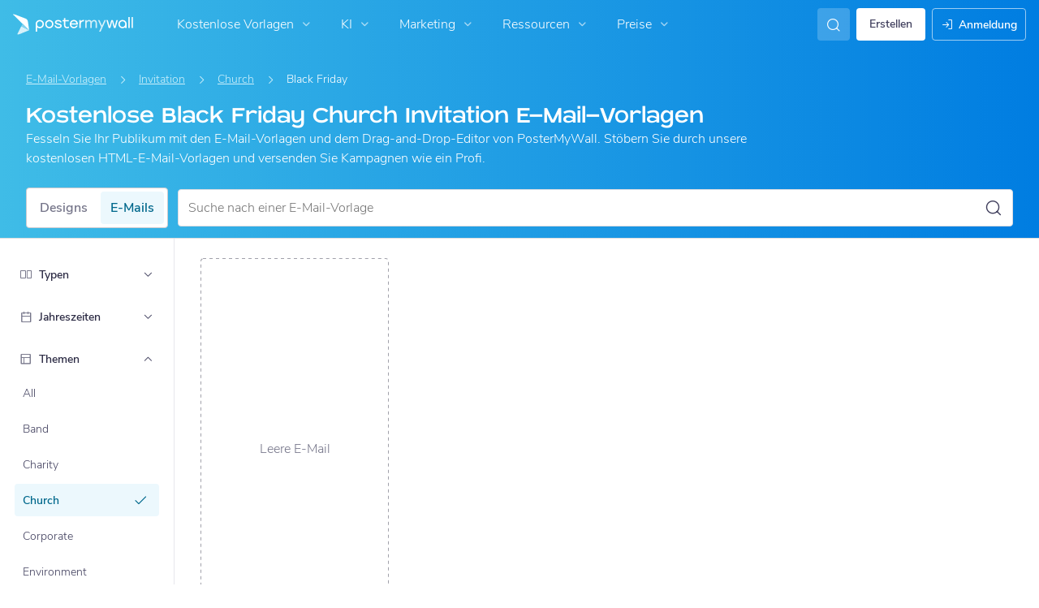

--- FILE ---
content_type: text/javascript
request_url: https://d1csarkz8obe9u.cloudfront.net/assets/asset_cache/1768370745ee1ba5ab0c53db871bc6810b254cd46f.js
body_size: 23373
content:
PMW.initLazyLoadGraphics=function(){$(document).ready(function(){let doc=$(document);doc.data("lazyload-events-attached")||(document.addEventListener("scroll",PMW.doLazyLoad.bind(this,!1),{passive:!0,capture:!0}),window.addEventListener("resize",PMW.doLazyLoad.bind(this,!1)),window.addEventListener("orientationchange",PMW.doLazyLoad.bind(this,!1)),PMW.attachAndGetMutationObserverToElement(document.body,PMW.doLazyLoad.bind(this,!1),{attributes:!1,childList:!0,characterData:!1,subtree:!0}),doc.data("lazyload-events-attached",!0)),PMW.doLazyLoad()})},PMW.doLazyLoad=function(forceLoadLazy=!1){var active=!1;function lazyLoadGraphics(graphics){graphics.forEach(function(graphic){var g=$(graphic),isReadyToLoad=function(g,graphic){return g.is(":visible")&&graphic.getBoundingClientRect().top<=window.screen.height&&0<=graphic.getBoundingClientRect().bottom}(g,graphic);"1"!==graphic.getAttribute("data-loaded")&&(!PMW.isMobileOS()&&!g.hasClass("-on-scroll")||isReadyToLoad||forceLoadLazy)&&(g.hasClass("js-picture-pmw-lazy")?graphic.srcset=graphic.dataset.webpsrc:graphic.src=graphic.dataset.src,graphic.classList.remove("pmw-lazy","js-picture-pmw-lazy"),graphic.setAttribute("data-loaded","1"),graphics=graphics.filter(function(g){return g!==graphic}))})}!1===active&&(active=!0,setTimeout(function(){var lazyPictures=[].slice.call(document.querySelectorAll('.js-picture-pmw-lazy:not([data-loaded="1"])')),lazyImages=[].slice.call(document.querySelectorAll('img.pmw-lazy:not([data-loaded="1"])')),lazyVideos=[].slice.call(document.querySelectorAll('video.pmw-lazy:not([data-loaded="1"])'));lazyLoadGraphics(lazyPictures),lazyLoadGraphics(lazyImages),lazyLoadGraphics(lazyVideos),active=!1},200))},PMW.playVideosOnlyInView=function(){document.addEventListener("scroll",PMW.debounce(function(){$("video").each(function(){var rect,vid=$(this)[0];4===vid.readyState&&((rect=vid.getBoundingClientRect()).top>$(window).height()||rect.bottom<0?vid.paused||vid.pause():vid.paused&&vid.play())})},30),{passive:!0})};
class Breadcrumb{constructor(label,link,classes=""){this._label=label,this._link=link,this._classes=classes}get label(){return this._label}get link(){return this._link}get classes(){return this._classes}}
class Breadcrumbs{minNumBreadCrumbsToRender(){return 1}breadCrumbs;constructor(breadCrumbs){this.breadCrumbs=breadCrumbs}render(){let html="";this.breadCrumbs.length>this.minNumBreadCrumbsToRender()&&this.breadCrumbs.forEach((breadCrumb,i)=>{html+=`<li class="${breadCrumb.classes}">`,i+1===this.breadCrumbs.length?html+=`<span class="crumb-link -base">${breadCrumb.label}</span>`:html+=`<a class="crumb-link" href="${breadCrumb.link}">${breadCrumb.label}</a>`,html+="</li>"});let breadcrumbs=$(".js-breadcrumbs");""===html?breadcrumbs.hide(200):(breadcrumbs.css("display","flex"),breadcrumbs.removeClass("_hidden"),breadcrumbs.html(html))}}
class EmailGalleryBreadcrumb{constructor(PageSEO){this._PageSEO=PageSEO}getBreadCrumbs(){let breadCrumbs=[],url;var typeUri;if(url=PMW.util.site_url(EmailGalleryFilter.GALLERY_URI+EmailGalleryFilter.FILTER_ALL+"/"+EmailGalleryFilter.FILTER_ALL+"/"+EmailGalleryFilter.FILTER_ALL),breadCrumbs.push(new Breadcrumb(i18next.t("pmwjs_email_templates"),url)),this._PageSEO.typeName&&(url=PMW.util.site_url(EmailGalleryFilter.GALLERY_URI+EmailGalleryFilter.FILTER_ALL+"/"+EmailGalleryFilter.FILTER_ALL+`/${this._PageSEO.filter.typeSeoName}`),breadCrumbs.push(new Breadcrumb(this._PageSEO.typeShortName,url))),this._PageSEO.themeName&&(typeUri=this._PageSEO.filter.typeSeoName||EmailGalleryFilter.FILTER_ALL,url=PMW.util.site_url(EmailGalleryFilter.GALLERY_URI+`${this._PageSEO.filter.themeSeoName}/`+EmailGalleryFilter.FILTER_ALL+`/${typeUri}`),breadCrumbs.push(new Breadcrumb(this._PageSEO.themeShortName,url))),this._PageSEO.seasonName){let typeUri=this._PageSEO.filter.typeSeoName||EmailGalleryFilter.FILTER_ALL,themeUri=this._PageSEO.filter.themeSeoName||EmailGalleryFilter.FILTER_ALL;url=PMW.util.site_url(EmailGalleryFilter.GALLERY_URI+`${themeUri}/${this._PageSEO.filter.seasonSeoName}/${typeUri}`),breadCrumbs.push(new Breadcrumb(this._PageSEO.seasonShortName,url))}return this._PageSEO.filter._searchTerm&&breadCrumbs.push(new Breadcrumb(i18next.t("pmwjs_search_results_for_x_new",{searchTerm:PMW.util.escapeHTML(this._PageSEO.filter._searchTerm)}),"javascript: void(0)")),new Breadcrumbs(breadCrumbs)}}
class PageSEO{_pageTitle="";_pageDesc="";_headerTitle="";_headerSubtitle="";constructor(pageTitle="",pageDesc="",headerTitle="",headerSubtitle=""){this._pageTitle=pageTitle,this._pageDesc=pageDesc,this._headerTitle=headerTitle,this._headerSubtitle=headerSubtitle}get pageTitle(){return this._pageTitle}set pageTitle(value){this._pageTitle=value}get pageDesc(){return this._pageDesc}set pageDesc(value){this._pageDesc=value}get headerTitle(){return this._headerTitle}set headerTitle(value){this._headerTitle=value}get headerSubtitle(){return this._headerSubtitle}set headerSubtitle(value){this._headerSubtitle=value}toTitleCase(str){return str.replace(/\w\S*/g,function(txt){return txt.charAt(0).toUpperCase()+txt.substr(1).toLowerCase()})}static fromResponse(res){return new PageSEO(res.pageTitle||"",res.pageDesc||"",res.headerTitle||"",res.headerSubtitle||"")}}
class EmailGalleryFilter{_seasonSeoName;_themeSeoName;_typeSeoName;_searchTerm;#changedPropSeoUri;#changedPropType;#changedPropName;_showPropertyPage=!1;static _GALLERY_URI="email/templates/";static _GALLERY_URI_WITHOUT_FORWARD_SLASH="email/templates";static _THEMES_URI="email/themes";static _SEASONS_URI="email/seasons";static _TYPES_URI="email/types";static _NUM_URI_FILTER_PARAMS=3;static _SEARCH_QUERY_KEY="q";static _FILTER_TYPE_THEME="theme";static _FILTER_TYPE_SEASON="season";static _FILTER_TYPE_TYPE="type";static _FILTER_SEARCH="search";static _FILTER_ALL="all";static POP_STATE_THEME_KEY="theme";static POP_STATE_TYPE_KEY="type";static POP_STATE_SEASON_KEY="season";static POP_STATE_SEARCH_TERM_KEY="search";static POP_STATE_CHANGED_SEO_URI_KEY="changed-uri";static POP_STATE_CHANGED_PROP_TYPE_KEY="changed-type";static POP_STATE_CHANGED_PROP_NAME_KEY="changed-name";constructor(themeSeoName="all",seasonSeoName="all",typeSeoName="all",searchTerm="",changedPropSeoUri="",changedPropType="",changedPropName=""){this._seasonSeoName=seasonSeoName,this._themeSeoName=themeSeoName,this._typeSeoName=typeSeoName,this._searchTerm=searchTerm,this.#changedPropSeoUri=changedPropSeoUri,this.#changedPropType=changedPropType,this.#changedPropName=changedPropName,this.isURLForProperty()&&(this._showPropertyPage=!0)}static get FILTER_SEARCH(){return this._FILTER_SEARCH}get changedPropName(){return this.#changedPropName}set changedPropName(value){this.#changedPropName=value}static get FILTER_ALL(){return this._FILTER_ALL}static get FILTER_NAME_ALL(){return this._FILTER_ALL.charAt(0).toUpperCase()+this._FILTER_ALL.slice(1)}get searchTerm(){return this._searchTerm}sanitizedSearchTerm(){return this._searchTerm?PMW.util.escapeHTML(this._searchTerm.charAt(0).toUpperCase()+this._searchTerm.toLowerCase().slice(1)):""}numFiltersSelected(){let numSelected=0;return this.themeSeoName&&this.themeSeoName!==EmailGalleryFilter.FILTER_ALL&&numSelected++,this.seasonSeoName&&this.seasonSeoName!==EmailGalleryFilter.FILTER_ALL&&numSelected++,this.typeSeoName&&this.typeSeoName!==EmailGalleryFilter.FILTER_ALL&&numSelected++,numSelected}set searchTerm(value){this._searchTerm=value}get themeSeoName(){return this._themeSeoName}set themeSeoName(value){this._themeSeoName=value}get seasonSeoName(){return this._seasonSeoName}set seasonSeoName(value){this._seasonSeoName=value}get typeSeoName(){return this._typeSeoName}set typeSeoName(value){this._typeSeoName=value}get changedPropSeoUri(){return this.#changedPropSeoUri}set changedPropSeoUri(value){this.#changedPropSeoUri=value}get changedPropType(){return this.#changedPropType}set showPropertyPage(value){this._showPropertyPage=value}get showPropertyPage(){return this._showPropertyPage}set changedPropType(value){this.#changedPropType=value}static get GALLERY_URI(){return this._GALLERY_URI}static get NUM_URI_FILTER_PARAMS(){return this._NUM_URI_FILTER_PARAMS}static get SEARCH_QUERY_KEY(){return this._SEARCH_QUERY_KEY}static get FILTER_TYPE_THEME(){return this._FILTER_TYPE_THEME}static get FILTER_TYPE_SEASON(){return this._FILTER_TYPE_SEASON}static get FILTER_TYPE_TYPE(){return this._FILTER_TYPE_TYPE}resetType(){this._typeSeoName=EmailGalleryFilter._FILTER_ALL}resetTheme(){this._themeSeoName=EmailGalleryFilter._FILTER_ALL}resetSeason(){this._seasonSeoName=EmailGalleryFilter._FILTER_ALL}resetSearchTerm(){this._searchTerm=""}getCurrentlyShowingProperty(){return this.isURLForThemes()?EmailGalleryFilter._FILTER_TYPE_THEME:this.isURLForSeasons()?EmailGalleryFilter._FILTER_TYPE_SEASON:this.isURLForTypes()?EmailGalleryFilter._FILTER_TYPE_TYPE:null}getURLForPropertyGridRefresh(){let property="";return this.isURLForThemes()&&(property=EmailGalleryFilter._FILTER_TYPE_THEME),this.isURLForSeasons()&&(property=EmailGalleryFilter._FILTER_TYPE_SEASON),this.isURLForTypes()&&(property=EmailGalleryFilter._FILTER_TYPE_TYPE),property?PMW.util.site_url(`email/getPropertiesGridHTML/${property}`):null}getURLForGallery(){return this.getURLWithParams("email/templates/")}getURLForTemplateGridRefresh(){return this.getURLWithParams("email/getTemplatesGridHTML/")}getURLForAllTemplatesGridRefresh(){return PMW.util.site_url(`email/getTemplatesGridHTML/${EmailGalleryFilter._FILTER_ALL}/${EmailGalleryFilter._FILTER_ALL}/${EmailGalleryFilter._FILTER_ALL}`)}getURLForMoreAllTemplatesGridRefresh(getParams){let url=new URL(PMW.util.site_url(`email/getMoreEmailTemplatesForGrid/${EmailGalleryFilter._FILTER_ALL}/${EmailGalleryFilter._FILTER_ALL}/${EmailGalleryFilter._FILTER_ALL}`));if(getParams)for(var key of getParams.keys())url.searchParams.set(String(key),String(getParams.get(key)));return url.href}getURLForBaseGallery(){return PMW.util.site_url(`email/templates/${EmailGalleryFilter._FILTER_ALL}/${EmailGalleryFilter._FILTER_ALL}/${EmailGalleryFilter._FILTER_ALL}`)}isURLForProperty(){return this.isURLForThemes()||this.isURLForSeasons()||this.isURLForTypes()}isURLForThemes(){return window.location.pathname.includes(EmailGalleryFilter._THEMES_URI)}isURLForSeasons(){return window.location.pathname.includes(EmailGalleryFilter._SEASONS_URI)}isURLForTypes(){return window.location.pathname.includes(EmailGalleryFilter._TYPES_URI)}getSanitizedCurrentURL(forcedPropertytoShow=null){if(this._showPropertyPage){if(this.isURLForThemes()||forcedPropertytoShow===EmailGalleryFilter.FILTER_TYPE_THEME)return PMW.util.site_url(EmailGalleryFilter._THEMES_URI);if(this.isURLForSeasons()||forcedPropertytoShow===EmailGalleryFilter.FILTER_TYPE_SEASON)return PMW.util.site_url(EmailGalleryFilter._SEASONS_URI);if(this.isURLForTypes()||forcedPropertytoShow===EmailGalleryFilter.FILTER_TYPE_TYPE)return PMW.util.site_url(EmailGalleryFilter._TYPES_URI)}return this.getURLForGallery()}getValidatedTheme(){return this.getValidatedProperty(this._themeSeoName)}getValidatedSeason(){return this.getValidatedProperty(this._seasonSeoName)}getValidatedType(){return this.getValidatedProperty(this._typeSeoName)}getValidatedCurrentUrl(){var url=new URL(PMW.util.site_url("email/templates/"+`${this.getValidatedTheme()}/${this.getValidatedSeason()}/${this.getValidatedType()}`));return this.#appendSearchTermToURL(url),url}getValidatedProperty(propertySeoName){return 0<$(`.js-email-property-list-item-link[data-seo-uri=${propertySeoName}]`).length?propertySeoName:EmailGalleryFilter._FILTER_ALL}isThemeSet(){return this.themeSeoName!==EmailGalleryFilter._FILTER_ALL}isTypeSet(){return this.typeSeoName!==EmailGalleryFilter._FILTER_ALL}isSeasonSet(){return this.seasonSeoName!==EmailGalleryFilter._FILTER_ALL}isNoFilterSet(){return!(this.isThemeSet()||this.isTypeSet()||this.isSeasonSet()||this.isSearchTermSet())}isFilterSet(){return!this.isNoFilterSet()}isSearchTermSet(){return!!this.searchTerm}areNonSearchFiltersSet(){return this.isThemeSet()||this.isTypeSet()||this.isSeasonSet()}isOnlySearchTermSet(){return this.isSearchTermSet()&&!this.areNonSearchFiltersSet()}isSearchTermSetWithOtherFilters(){return this.isSearchTermSet()&&this.areNonSearchFiltersSet()}getFallbackPropertyFilterForSearch(){let filter=new EmailGalleryFilter;return this.isTypeSet()?filter._typeSeoName=this.typeSeoName:this.isThemeSet()?filter._themeSeoName=this.themeSeoName:this.isSeasonSet()&&(filter._seasonSeoName=this.seasonSeoName),filter}getURLWithParams(uri,getParams=null){let url=new URL(PMW.util.site_url(uri+`${this._themeSeoName}/${this._seasonSeoName}/${this._typeSeoName}`));if(this.#appendSearchTermToURL(url),getParams)for(var key of getParams.keys())url.searchParams.set(String(key),String(getParams.get(key)));return url.href}#appendSearchTermToURL(url){this._searchTerm?url.searchParams.set(EmailGalleryFilter.SEARCH_QUERY_KEY,this._searchTerm):url.searchParams.delete(EmailGalleryFilter.SEARCH_QUERY_KEY)}getPopStateObj(){let popStateObj={};return popStateObj[EmailGalleryFilter.POP_STATE_THEME_KEY]=this._themeSeoName,popStateObj[EmailGalleryFilter.POP_STATE_TYPE_KEY]=this._typeSeoName,popStateObj[EmailGalleryFilter.POP_STATE_SEASON_KEY]=this._seasonSeoName,popStateObj[EmailGalleryFilter.POP_STATE_SEARCH_TERM_KEY]=this._searchTerm,popStateObj[EmailGalleryFilter.POP_STATE_CHANGED_SEO_URI_KEY]=this.#changedPropSeoUri,popStateObj[EmailGalleryFilter.POP_STATE_CHANGED_PROP_TYPE_KEY]=this.#changedPropType,popStateObj[EmailGalleryFilter.POP_STATE_CHANGED_PROP_NAME_KEY]=this.#changedPropName,popStateObj}getUpdatedFromPopState(popStateObj){return new EmailGalleryFilter(popStateObj[EmailGalleryFilter.POP_STATE_THEME_KEY],popStateObj[EmailGalleryFilter.POP_STATE_SEASON_KEY],popStateObj[EmailGalleryFilter.POP_STATE_TYPE_KEY],popStateObj[EmailGalleryFilter.POP_STATE_SEARCH_TERM_KEY],popStateObj[EmailGalleryFilter.POP_STATE_CHANGED_SEO_URI_KEY],popStateObj[EmailGalleryFilter.POP_STATE_CHANGED_PROP_TYPE_KEY],popStateObj[EmailGalleryFilter.POP_STATE_CHANGED_PROP_NAME_KEY])}static fromURL(url){if(!url.includes(this._GALLERY_URI_WITHOUT_FORWARD_SLASH))return new EmailGalleryFilter;const urlObj=new URL(url),searchTerm=urlObj.searchParams.get(EmailGalleryFilter.SEARCH_QUERY_KEY),pathname=urlObj.pathname,uriParts=pathname.split(this._GALLERY_URI_WITHOUT_FORWARD_SLASH),filterUriString=uriParts[1],filterUrisWithoutLeadingSlash=filterUriString.slice(1),filterUris=filterUrisWithoutLeadingSlash.split("/");for(;filterUris.length<this.NUM_URI_FILTER_PARAMS;)filterUris.push(EmailGalleryFilter._FILTER_ALL);var[themeSeoUri,seasonSeoUri,typeSeoUri]=this.sanitizeURLParts(filterUris);return new EmailGalleryFilter(themeSeoUri,seasonSeoUri,typeSeoUri,searchTerm)}static sanitizeURLParts(filterUris){return filterUris.map(function(part){return""===part?EmailGalleryFilter._FILTER_ALL:part})}}
class EmailGalleryPageSEO extends PageSEO{_filter;_themeName="";_seasonName="";_typeName="";_themeShortName="";_seasonShortName="";_typeShortName="";static POP_STATE_THEME_NAME_KEY="theme";static POP_STATE_THEME_SHORT_NAME_KEY="theme_short";static POP_STATE_TYPE_NAME_KEY="type";static POP_STATE_TYPE_SHORT_NAME_KEY="type_short";static POP_STATE_SEASON_NAME_KEY="season";static POP_STATE_SEASON_SHORT_NAME_KEY="season_short";constructor(filter,themeName="",seasonName="",typeName="",themeShortName="",seasonShortName="",typeShortName=""){super(),this._filter=filter,this._themeName=themeName,this._seasonName=seasonName,this._typeName=typeName,this._themeShortName=themeShortName,this._seasonShortName=seasonShortName,this._typeShortName=typeShortName}set filter(value){this._filter=value}get filter(){return this._filter}getReadableSearchFiltersText(updatedFilter){let readableFilters=[];return updatedFilter.isThemeSet()&&(this.themeShortName?readableFilters.push(this.themeShortName):this.themeName&&readableFilters.push(this.themeName)),updatedFilter.isSeasonSet()&&(this.seasonShortName?readableFilters.push(this.seasonShortName):this.seasonName&&readableFilters.push(this.seasonName)),updatedFilter.isTypeSet()&&(this.typeShortName?readableFilters.push(this.typeShortName):this.typeName&&readableFilters.push(this.typeName)),updatedFilter&&updatedFilter.searchTerm&&readableFilters.push(updatedFilter.searchTerm),readableFilters.join(" ").toLowerCase()}set themeShortName(value){this._themeShortName=value}set seasonShortName(value){this._seasonShortName=value}set typeShortName(value){this._typeShortName=value}set themeName(value){this._themeName=value}set seasonName(value){this._seasonName=value}set typeName(value){this._typeName=value}get themeName(){return this._themeName}get seasonName(){return this._seasonName}get typeName(){return this._typeName}get themeShortName(){return this._themeShortName||this._themeName}get seasonShortName(){return this._seasonShortName||this._seasonName}get typeShortName(){return this._typeShortName||this._typeName}resetTheme(){this._themeName="",this._themeShortName=""}resetSeason(){this._seasonName="",this._seasonShortName=""}resetType(){this._typeName="",this._typeShortName=""}getPopStateObj(){let popStateObj={};return popStateObj[EmailGalleryPageSEO.POP_STATE_THEME_NAME_KEY]=this._themeName,popStateObj[EmailGalleryPageSEO.POP_STATE_THEME_SHORT_NAME_KEY]=this._themeShortName,popStateObj[EmailGalleryPageSEO.POP_STATE_TYPE_NAME_KEY]=this._typeName,popStateObj[EmailGalleryPageSEO.POP_STATE_TYPE_SHORT_NAME_KEY]=this._typeShortName,popStateObj[EmailGalleryPageSEO.POP_STATE_SEASON_NAME_KEY]=this._seasonName,popStateObj[EmailGalleryPageSEO.POP_STATE_SEASON_SHORT_NAME_KEY]=this._seasonShortName,popStateObj}getUpdatedFromPopState(filter,popStateObj){return new EmailGalleryPageSEO(filter,popStateObj[EmailGalleryPageSEO.POP_STATE_THEME_NAME_KEY],popStateObj[EmailGalleryPageSEO.POP_STATE_SEASON_NAME_KEY],popStateObj[EmailGalleryPageSEO.POP_STATE_TYPE_NAME_KEY],popStateObj[EmailGalleryPageSEO.POP_STATE_THEME_SHORT_NAME_KEY],popStateObj[EmailGalleryPageSEO.POP_STATE_SEASON_SHORT_NAME_KEY],popStateObj[EmailGalleryPageSEO.POP_STATE_TYPE_SHORT_NAME_KEY])}}
class EmailGalleryPopState{static FILTER_KEY="filter";static PAGE_SEO_KEY="seo";get filter(){return this._filter}get pageSEO(){return this._pageSEO}constructor(filter,pageSEO){this._filter=filter,this._pageSEO=pageSEO}getPopStateObj(){let popStateObj={};return popStateObj[EmailGalleryPopState.FILTER_KEY]=this._filter.getPopStateObj(),popStateObj[EmailGalleryPopState.PAGE_SEO_KEY]=this._pageSEO.getPopStateObj(),popStateObj}static getFilterFromPopStateObj(popStateObj){let filter=new EmailGalleryFilter;return void 0!==popStateObj[EmailGalleryPopState.FILTER_KEY]?filter.getUpdatedFromPopState(popStateObj[EmailGalleryPopState.FILTER_KEY]):filter}static getPageSEOFromPopStateObj(popStateObj){let filter=this.getFilterFromPopStateObj(popStateObj),pageSEO=new EmailGalleryPageSEO(filter);return void 0!==popStateObj[EmailGalleryPopState.PAGE_SEO_KEY]?pageSEO.getUpdatedFromPopState(filter,popStateObj[EmailGalleryPopState.PAGE_SEO_KEY]):pageSEO}}
!function(){function makeIframeFullHeight_(onHeightUpdateCallback){let iframe=document.getElementById("email-template-preview-iframe");null!==iframe&&(iframe.height=iframe.contentWindow.document.documentElement.scrollHeight+1+"px","function"==typeof onHeightUpdateCallback&&onHeightUpdateCallback())}PMW.initEmailTemplatePreviewBox=function(){PMW.isUserLoggedIn()?$(".js-terms-and-conditions").addClass("_hidden"):$(".js-terms-and-conditions").removeClass("_hidden"),PMW.onClick($(".js-show-mobile-preview"),null,function(){$(this).addClass("-selected").siblings().removeClass("-selected"),$(".js-email-editor-preview").removeClass("-tablet").addClass("-mobile")}),PMW.onClick($(".js-show-tablet-preview"),null,function(){$(this).addClass("-selected").siblings().removeClass("-selected"),$(".js-email-editor-preview").removeClass("-mobile").addClass("-tablet")}),PMW.onClick($(".js-show-desktop-preview"),null,function(){$(this).addClass("-selected").siblings().removeClass("-selected"),$(".js-email-editor-preview").removeClass("-mobile").removeClass("-tablet")})},PMW.loadEmailTemplatePreview=function(idEmailTemplate,allowLinks=!0,fullHeight=!1,extraOptions={},callback=$.noop){$.get(PMW.util.site_url("emailmarketing/getEmailTemplateHTML"),{idEmailTemplate:idEmailTemplate,allowLinks:allowLinks?1:0},function(r){"success"===r.status&&(function(r,allowLinks=!0,fullHeight=!1,extraOptions={}){let iframeParent=document.createElement("iframe");iframeParent.id="email-template-preview-iframe",iframeParent.height="100%",iframeParent.width="100%",iframeParent.sandbox="allow-same-origin",iframeParent.className="js-email-template-preview-iframe",$(".js-email-editor-preview-template").append($(iframeParent));var el=document.getElementById("email-template-preview-iframe");if(el){const iframeDocument=el.contentWindow.document;iframeDocument.open(),iframeDocument.write(r.data.html),iframeDocument.close(),extraOptions.hideEmailTemplateScrollbar&&function(iframeDocument){const iframeBody=iframeDocument.body,iframeStyles=iframeDocument.createElement("style");iframeStyles.type="text/css",iframeStyles.innerText=`
                        .hidden-scrollbar {
                            -ms-overflow-style: none; /* for Internet Explorer, Edge */ 
                            scrollbar-width: none; /* for Firefox */
                        }
                        
                        .hidden-scrollbar::-webkit-scrollbar {
                            display: none; /* for Chrome, Safari, and Opera */
                        }
                    `,iframeDocument.head.appendChild(iframeStyles),iframeBody.classList.add("hidden-scrollbar"),iframeBody.style.overflow="hidden"}(iframeDocument),fullHeight&&(makeIframeFullHeight_(null),window.onresize=()=>makeIframeFullHeight_(null),iframeParent.onload=function(){makeIframeFullHeight_(extraOptions.onIframeHeightUpdated)}),allowLinks||PMW.makeIframeLinksUnclickable($(iframeDocument))}else console.error("Element with ID email-template-preview-iframe not found.")}(r,allowLinks,fullHeight,extraOptions),callback())})},PMW.makeIframeLinksUnclickable=function(iframe){iframe.find("a").attr("href","javascript:void(0);")}}();
!function(){function onEmailFilterDropdownClick(){let selectDropdown=$(this).parents(".select-dropdown");selectDropdown.toggleClass("-open"),selectDropdown.hasClass("-height-restricted")&&PMW.initializeSelectDropdownTextList(selectDropdown)}PMW.initSelectDropdowns=function(){PMW.onClick($(".js-select-dropdown-label"),null,onEmailFilterDropdownClick),document.body.addEventListener("click",PMW.doCloseOpenDropdowns);let selectDropdowns=$(".js-select-dropdown");selectDropdowns.hasClass("-height-restricted")&&PMW.addOnScrollListenersToSelectDropdowns(selectDropdowns)}}();
!function(){const CLIPBOARD_DATA_TYPE={HTML_TEXT:"text/html",TEXT:"text/plain"};async function copyToClipboard(html,htmlGetter,onSuccess,clipboardDataType){let clipboardData=null;switch(clipboardDataType){case CLIPBOARD_DATA_TYPE.TEXT:clipboardData=new ClipboardItem({"text/plain":new Blob([html||(await htmlGetter()).html],{type:clipboardDataType})});break;case CLIPBOARD_DATA_TYPE.HTML_TEXT:clipboardData=new ClipboardItem({"text/html":new Blob([html||(await htmlGetter()).html],{type:clipboardDataType})})}if(clipboardData)if(void 0!==navigator.clipboard)setTimeout(async()=>{await navigator.clipboard.write([clipboardData]).then(function(){"function"==typeof onSuccess&&onSuccess()}).catch(function(error){console.log(error)})},0);else{const html=await htmlGetter().data.html;!function(html,onSuccess,clipboardDataType){function listener(e){e.clipboardData.setData(clipboardDataType,html),e.preventDefault()}document.addEventListener("copy",listener);try{document.execCommand("copy"),"function"==typeof onSuccess&&onSuccess()}catch(e){return console.log("Execute Command not working")}document.removeEventListener("copy",listener)}(html,onSuccess,clipboardDataType)}}PMW.copyEmailasText=async function(html,htmlGetter=$.noop,onSuccess=null){await copyToClipboard(html,htmlGetter,onSuccess,CLIPBOARD_DATA_TYPE.TEXT)},PMW.copyEmailHTMLasText=async function(html,htmlGetter=$.noop,GALabel,onSuccess=null){await copyToClipboard(html,htmlGetter,onSuccess,CLIPBOARD_DATA_TYPE.TEXT),PMW.gtm.trackGA4CustomEvent("EmailMaker_ExportHTMLAsTextCopied")},PMW.copyEmailHTML=async function(html,htmlGetter=$.noop,GALabel,onSuccess=null){await copyToClipboard(html,htmlGetter,onSuccess,CLIPBOARD_DATA_TYPE.HTML_TEXT),PMW.gtm.trackGA4CustomEvent("EmailMaker_ExportHTMLCopied")},PMW.copyEmailHTMLWithoutBodyTags=async function(htmlElement,onSuccess=null){const el=document.createElement("html");el.innerHTML=htmlElement;var cleanedEmailHtml=(htmlElement=el,function(html){return html.querySelectorAll("a").forEach(function(a){a.setAttribute("target","_blank")}),html}(function(emailHtmlBody){emailHtmlBody.querySelector("#"+PMW.emails.READ_ONLY_FOOTER_ID)&&emailHtmlBody.querySelector("#"+PMW.emails.READ_ONLY_FOOTER_ID).remove();emailHtmlBody.querySelector("columns")&&emailHtmlBody.querySelector("columns").remove();return emailHtmlBody}(htmlElement.getElementsByTagName("body")[0])));if(0<$("table",cleanedEmailHtml).length){let formattedEmailHtml=document.createElement("div");!function(formattedEmailHtml){formattedEmailHtml.style.width="95%",formattedEmailHtml.style.maxWidth="720px",formattedEmailHtml.style.margin="20px auto",formattedEmailHtml.style.border="1px solid rgba(0, 0, 0, 0.1)",formattedEmailHtml.style.borderRadius="4px",formattedEmailHtml.style.boxSizing="border-box",formattedEmailHtml.style.padding="30px 10px",formattedEmailHtml.style.textAlign="center",formattedEmailHtml.style.background="#fff"}(formattedEmailHtml),formattedEmailHtml.innerHTML=cleanedEmailHtml.innerHTML,await copyToClipboard(formattedEmailHtml.outerHTML,$.noop,onSuccess,CLIPBOARD_DATA_TYPE.TEXT),alert("Copied!")}},PMW.copyEmailTextAsJson=async function(textObject,onSuccess=null){await copyToClipboard(textObject,$.noop,onSuccess,CLIPBOARD_DATA_TYPE.TEXT)},PMW.downloadEmailHTML=function(html,fileName,GALabel,onSuccess=null){var myFile=new File([html],fileName);PMW.gtm.trackGA4CustomEvent("EmailMaker_ExportHTMLDownloaded"),function(file){const link=document.createElement("a");link.style.display="none",link.href=URL.createObjectURL(file),link.download=file.name,document.body.appendChild(link),link.click(),"function"==typeof onSuccess&&onSuccess(),setTimeout(()=>{URL.revokeObjectURL(link.href),link.parentNode.removeChild(link)},0)}(myFile)}}();
!function(){function getSocialAnchorForShareDropdown(socialClassName,socialSvgLink,socialLangString){return`<a class="share-item js-share-item ${socialClassName}" style="display: flex !important;">
                <img class="share-dropdown-svg js-svg-icon" src='${PMW.util.asset_url(socialSvgLink)}' alt=""/>
                <span class="title body-xs">${i18next.t(socialLangString)}</span>
            </a>`}PMW.initShareToSocialsCTA=function(shareDropdownEl,shareBtnEl=null){let shareDropdown=shareDropdownEl,shareBtnWidth=shareBtnEl.hasClass("js-ignore-for-dropdown-width")?0:shareBtnEl.outerWidth(),shareDropdownWidth=Math.ceil(.75*shareBtnWidth),isActive=!shareDropdown.hasClass("-share-hide");function isCSSPositionSet(...cssPositions){return cssPositions.every(pos=>null!==pos)}function getCssPixels(selector,cssProp){return void 0!==selector.css(cssProp)?Number(selector.css(cssProp).slice(0,-2)):null}isActive||(shareDropdown.removeClass("-share-hide"),shareDropdown.css("display","block"),shareDropdown.hasClass("-js-custom-width")||shareDropdown.css("width",shareDropdownWidth+"px"),function(shareDropdown){var marginTopForButton=$("#template-preview-modal").is(":visible");if(marginTopForButton){var offset=shareBtnWidth-shareDropdown.outerWidth();0<$(".preview-detail-mobile").length&&PMW.isUserLoggedIn()?shareDropdown.css("right",0):(marginTopForButton=shareBtnEl.outerHeight()+4,shareDropdown.css({"margin-left":offset+"px","margin-top":PMW.isUserLoggedIn()?"0":marginTopForButton+"px"}))}else{const shareIcon=shareDropdown.siblings(".share-icon"),posRight=getCssPixels(shareIcon,"right"),posBottom=getCssPixels(shareIcon,"bottom");if(isCSSPositionSet(posRight,posBottom)){let rightOffset,bottomOffset;bottomOffset=shareDropdown.hasClass("-js-bottom-align-dropdown")?(rightOffset=0,posBottom-4-shareDropdown.outerHeight()+"px"):(rightOffset=posRight+shareIcon.outerWidth()+4+"px",posBottom+shareIcon.outerHeight()-shareDropdown.outerHeight()+"px"),shareDropdown.css({right:rightOffset,bottom:bottomOffset}),function(shareDropdown,shareIcon,dropdownMargin){let left=shareDropdown.offset()["left"],rightOffset=getCssPixels(shareDropdown,"right"),bottomOffset=getCssPixels(shareDropdown,"bottom"),bottomOffsetChanged=!1;isCSSPositionSet(rightOffset,bottomOffset)&&(left<0&&(rightOffset-=shareDropdown.outerWidth()+dropdownMargin,bottomOffset-=shareIcon.outerHeight()+dropdownMargin,bottomOffsetChanged=!0,shareDropdown.css({right:rightOffset,bottom:bottomOffset})),function(element){return element.offset().top+element.outerHeight()-window.scrollY>$(window).outerHeight()}(shareDropdown)&&(bottomOffsetChanged?bottomOffset+=2*dropdownMargin+shareIcon.outerHeight()+shareDropdown.outerHeight():bottomOffset+=shareDropdown.outerHeight()-shareIcon.outerHeight(),shareDropdown.css({right:rightOffset,bottom:bottomOffset})))}(shareDropdown,shareIcon,4)}else shareDropdown.css("margin-left",shareBtnWidth-shareDropdown.outerWidth()+"px")}}(shareDropdown),setTimeout(function(){$(document.body).one(PMW.click,null,null,function(){shareDropdown.addClass("-share-hide"),$(this).off("keydown.share-dropdown-keypress")})},100),function handleKeyPressForShareDropdown(shareDropdown_){setTimeout(function(){$(document.body).one("keydown.share-dropdown-keypress",null,null,function(e){const TAB=9;9===e.keyCode&&shareDropdown_.trigger(PMW.click),handleKeyPressForShareDropdown(shareDropdown_)})},100)}(shareDropdown))},PMW.onShareToPinterest=function(description){let el=$(this);window.open("https://pinterest.com/pin/create/button/?url="+encodeURIComponent(el.attr("data-link"))+"&media="+encodeURIComponent(el.attr("data-imagesrc"))+"&description="+encodeURIComponent(description),"sharer","toolbar=0,status=0,width=626,height=436")},PMW.onShareToWhatsapp=function(description){let el=$(this);window.open("https://api.whatsapp.com/send?text="+encodeURIComponent(description+" "+el.attr("data-link")))},PMW.onShareToFacebook=function(description){let link=$(this).attr("data-link");PMW.fb.init().then(function(){FB.ui({method:"share",display:"popup",href:link,caption:"PosterMyWall | "+description},function(response){})}).catch(()=>alert(i18next.t("pmwjs_unable_to_contact_fb_wait_reload")))},PMW.onShareToTwitter=function(description){var link=$(this).attr("data-link");window.open(`https://x.com/intent/tweet?url=${encodeURIComponent(link)}&text=${encodeURIComponent(description)}`)},PMW.onShareToLinkedin=function(description){const url=new URL("https://www.linkedin.com/shareArticle");var link=$(this).attr("data-link");url.searchParams.append("mini","true"),url.searchParams.append("url",link),url.searchParams.append("text",description),window.open(url.toString())},PMW.onCopyLink=function(){var link=$(this).attr("data-link");PMW.copyTextToClipboard(link,null)},PMW.trackGA4TemplateShareEvent=function(gaOptions,shareType){var trackGAEvents=Boolean(gaOptions.shouldTrackEvents),TEMPLATE_SHARE_ANALYTICS_EVENT_NAME=gaOptions.shareAnalyticsEventName;trackGAEvents&&PMW.gtm.trackGA4CustomEvent(TEMPLATE_SHARE_ANALYTICS_EVENT_NAME,{[PMW.gtm.GA4_EVENT_PARAM_NAMES.TYPE]:shareType})},PMW.setupShareHandlers=function(gaOptions,shareButtonSelectors){const primarySelector=$(shareButtonSelectors.primarySelector).not("[data-share-click-initialized]"),secondarySelector=shareButtonSelectors.secondarySelector||"";0!==primarySelector.length&&(PMW.onClick(primarySelector,secondarySelector,function(){const shareButton=$(this);let shareDropdown=shareButton.siblings(".js-share-dropdown");0===shareDropdown.length&&(shareDropdown=function(shareButton){const templateShareDropdown=$(".js-template-share-dropdown"),newShareDropdown=templateShareDropdown.clone(),previewImageUrl=shareButton.attr("data-preview-image-url"),customizeLandingPageUrl=shareButton.attr("data-customize-landing-page-url");return newShareDropdown.removeClass("js-template-share-dropdown").find(".js-share-item").attr("data-link",customizeLandingPageUrl).attr("data-imagesrc",previewImageUrl).end().find(".js-copy-link").attr("data-link",customizeLandingPageUrl).end().insertAfter(shareButton),shareButton.removeAttr("data-view-page-link").removeAttr("data-preview-image-url").removeAttr("data-customize-landing-page-url"),newShareDropdown}(shareButton)),function(shareDropdown,gaOptions){if(shareDropdown.hasClass("js-attach-share-handlers")){shareDropdown.removeClass("js-attach-share-handlers");const DESCRIPTION_TAG=gaOptions.descTag||"";PMW.onClick(shareDropdown.find(".js-share-item.facebook"),null,function(){PMW.trackGA4TemplateShareEvent(gaOptions,"FacebookShare"),PMW.onShareToFacebook.call(this,DESCRIPTION_TAG)}),PMW.onClick(shareDropdown.find(".js-share-item.whatsapp"),null,function(){PMW.trackGA4TemplateShareEvent(gaOptions,"WhatsappShare"),PMW.onShareToWhatsapp.call(this,DESCRIPTION_TAG)}),PMW.onClick(shareDropdown.find(".js-share-item.pinterest"),null,function(){PMW.trackGA4TemplateShareEvent(gaOptions,"PinterestShare"),PMW.onShareToPinterest.call(this,DESCRIPTION_TAG)}),PMW.onClick(shareDropdown.find(".js-copy-link"),null,function(){PMW.onCopyLink.call(this),PMW.setLoading(i18next.t("pmwjs_copied_share_dropdown_link"),!0);const loadingToast=$("#loading");loadingToast.find("span").css("text-align","center"),setTimeout(()=>PMW.setLoading(null,!0),2e3)})}}(shareDropdown,gaOptions),PMW.initShareToSocialsCTA(shareDropdown,shareButton)}),primarySelector.attr("data-share-click-initialized","1"))},PMW.prepMarkupForShareDropdown=function(){if(!(0<$(".js-template-share-dropdown").length)){const shareDropdown=$(`<div class="js-share-dropdown share-dropdown -share-hide js-attach-share-handlers js-template-share-dropdown">
                           ${getSocialAnchorForShareDropdown("whatsapp","images/whatsapp-logo.svg","pmwjs_whatsapp")}
                           ${getSocialAnchorForShareDropdown("pinterest","images/pinterest-logo.svg","pmwjs_pinterest")}
                           ${getSocialAnchorForShareDropdown("facebook","images/facebook-logo.svg","pmwjs_facebook")}
                           ${`<div class="hr divider -share-dropdown-divider"></div>

        <div class="share-item js-copy-link" style="display: flex !important;">
            <i class="icon icon-link share-dropdown-copy pmw-icon content-heading size-icon-24"></i>
            <span class="title body-xs">${i18next.t("pmwjs_copy_link")}</span>
        </div>`}
                           </div>`);shareDropdown.appendTo("body")}}}();
!function(){function scrollElement_(parentContainer){if(!(parentContainer.length<1)){const scrollableEl=parentContainer.find(".js-scroll-container");parentContainer.addClass("js-animate"),0<scrollableEl.length&&(scrollableEl.stop(),setTimeout(function(){parentContainer.hasClass("js-animate")&&scrollableEl.animate({scrollTop:scrollableEl.height()},{duration:2e3,specialEasing:"easeOut"})},200))}}function resetScrollOnElement_(elementToReset){if(!(elementToReset.length<1)){let scrollableEl=elementToReset.find(".js-scroll-container");0<scrollableEl.length&&(elementToReset.removeClass("js-animate"),scrollableEl.stop(),scrollableEl.animate({scrollTop:0},400))}}PMW.doScrollEmailPreview=function(idEmailTemplate){scrollElement_(PMW.getTemplateGridItemById(idEmailTemplate))},PMW.getTemplateGridItemById=function(idEmailTemplate){return $(`.js-template-grid-item[data-id="${idEmailTemplate}"]`)},PMW.resetScrollEmailPreview=function(idEmailTemplate){resetScrollOnElement_(PMW.getTemplateGridItemById(idEmailTemplate))},PMW.initScrollOnCarouselHover=function(){let doc=$(document);doc.on("mouseleave",".js-template-grid-item",function(){PMW.resetScrollEmailPreview($(this).attr("data-id"))}),doc.on("mouseenter",".js-template-grid-item",function(){PMW.doScrollEmailPreview($(this).attr("data-id"))})},PMW.initScrollOnHover=function(elementToScroll){elementToScroll.on("mouseenter",function(){scrollElement_($(this))}),elementToScroll.on("mouseleave",function(){resetScrollOnElement_($(this))})}}();
!function(){const EXTREME_THUMBNAIL_RATIO_CLASS="-extreme-ratio";function beforeMasonryLayout_(images,isLazy){function onImageLoaded(){this.removeAttribute("style"),removeImageLoadingState(this)}images.each(function(i,el){var w=el.parentNode.parentNode.offsetWidth,max=el.getAttribute("data-ratio"),h=max*w;isNaN(parseInt(max))||(2<=max&&(el.className+=" "+EXTREME_THUMBNAIL_RATIO_CLASS,max=parseInt(el.getAttribute("data-max-side")),isNaN(max)||(max<w&&(h=h/w*max,w=max),max<h&&(w=w/h*max,h=max))),el.style.width=w+"px",el.style.height=h+"px",!el.complete||isImageLazyLoaded(el)?isLazy&&isImageLazyLoaded(el)||(el.onload=el.onerror=el.onabort=onImageLoaded):onImageLoaded.bind(el)())})}function incrementFetchCount(element){var fetchCount=element.attr("data-fetch-count");fetchCount&&(fetchCount=parseInt(fetchCount),isNaN(fetchCount)||element.attr("data-fetch-count",fetchCount+1))}function setSimilarTemplateHiddenData(element,data){if(void 0===data.data)return data;let batchOffset=data.data.batchOffset,batchNumber=data.data.batchNumber,templateData=data.data.viewData,doOrSearch=data.data.doOrSearch;return void 0!==batchOffset&&void 0!==batchNumber&&(element.attr("data-batchOffset",batchOffset),element.attr("data-batchNumber",batchNumber)),void 0!==doOrSearch&&element.attr("data-do-or-search",doOrSearch),void 0!==templateData?templateData.join(""):data}function initLazyLoad(imgs,isLazyLoaded,isMasonry,grid,opts){var itemSelector=function(grid){var itemSelectorFromGrid=grid.attr("data-item-selector");return itemSelectorFromGrid||".thumbnail"}(grid);isMasonry&&(beforeMasonryLayout_(imgs,isLazyLoaded),void 0!==PMW.handleSmallTemplates&&PMW.handleSmallTemplates(),grid.find(".no-transition").removeClass("no-transition"),grid.masonry({transitionDuration:0,itemSelector:itemSelector,columnWidth:".sizer",gutter:".gutter-sizer",horizontalOrder:opts.horizontalOrder}),grid.attr("data-is-masonry-loaded","1"),document.dispatchEvent(new CustomEvent("masonry-loaded"))),isLazyLoaded&&imgs.lazyload(getLazyParams(isMasonry)),imgs.parents(itemSelector).removeClass("-loading")}function setAndLoadGridData(data,imgs,isMasonry,isLazyLoaded,grid){isMasonry&&(beforeMasonryLayout_(imgs,isLazyLoaded),void 0!==PMW.handleSmallTemplates&&PMW.handleSmallTemplates(),grid.masonry("appended",data),PMW.util.appendEmbeddedParamsToURLs(data)),isLazyLoaded&&imgs.lazyload(getLazyParams(isMasonry))}function getLazyParams(isMasonry){const lazyParams={effect:"fadeIn",threshold:.33,src:"data-original",selector:".lazy"};return isMasonry&&(lazyParams.callback=(function(img){img.removeAttribute("style"),function(img){img.classList.contains(EXTREME_THUMBNAIL_RATIO_CLASS)&&null!==img.getAttribute("data-max-side")&&(img.style.maxHeight=img.getAttribute("data-max-side")+"px")}(img),removeImageLoadingState(img)}).bind(this)),lazyParams}function removeImageLoadingState(img){$(img).parents(".js-item").removeClass("-loading")}function isImageLazyLoaded(img){const imageJquery=$(img);return imageJquery.hasClass("lazy")||imageJquery.hasClass("js-pmw-lazy")||void 0!==imageJquery.attr("data-original")}PMW.initGrid=function(g,m,s,p,cb,opts){s=void 0===s||null==s?$(window):s,1<g.length&&(g=g.first()),void 0===(opts="object"!=typeof opts||null===opts?{}:opts).horizontalOrder&&(opts.horizontalOrder=!1);let isMasonry=g.hasClass("grid-masonry"),isLazyLoaded=g.hasClass("-lazy")&&"function"==typeof jQuery().lazyload,imgs=g.find(".js-pmw-lazy:not(.ignore-grid-masonry)").add(g.find("img:not(.ignore-grid-masonry)")),sg=g.siblings(".similar-results-grid"),sgh=g.siblings(".similar-results-header"),firstCheck=!0,o,l;if(g.removeClass("-loading"),initLazyLoad(imgs,isLazyLoaded,isMasonry,g,opts),g.attr("data-moreurl")){s.scroll(function(){if(null==PMW.loading&&(PMW.loading=!1),g.is(":visible")&&!g.data("error")&&("1"===g.attr("data-more")||void 0!==g.attr("data-total")&&parseInt(g.attr("data-total"),10)>g.attr("data-offset"))&&!PMW.loading&&g.height()-s.height()-s.scrollTop()<=100){o=parseInt(g.attr("data-offset"),10),l=parseInt(g.attr("data-limit"),10);let currFetchCount=parseInt(g.attr("data-fetch-count"),10);isNaN(currFetchCount)&&(currFetchCount=null);let loadOrphanTemplates=parseInt(g.attr("data-orphan"),10);isNaN(loadOrphanTemplates)&&(loadOrphanTemplates=null);let batchOffset=parseInt(g.attr("data-batchOffset"),10);isNaN(batchOffset)&&(batchOffset=null);let batchNumber=parseInt(g.attr("data-batchNumber"),10);isNaN(batchNumber)&&(batchNumber=null);let doOrSearch=parseInt(g.attr("data-do-or-search"),10);Number.isNaN(doOrSearch)&&(doOrSearch=!1),PMW.loading=!0,m?m.show():void 0!==PMW.setLoading&&PMW.setLoading(),PMW.write(g.attr("data-moreurl"),$.extend({offset:o,limit:l+1,loadOrphanTemplates:loadOrphanTemplates,batchOffset:batchOffset,batchNumber:batchNumber,doOrSearch:doOrSearch,currFetchCount:currFetchCount},p),function(responseData){let data=setSimilarTemplateHiddenData(g,responseData);if(PMW.loading=!1,m?m.hide():void 0!==PMW.setLoading&&PMW.setLoading(null),"error"===data)g.data("error",!0);else{let $data=$(data.replace(/\r?\n|\r/g,""));$data.length&&0<$data.length?(g.attr("data-more","1"),$data.length>l&&($data=$data.slice(0,-1))):g.attr("data-more",0),g.append($data),$data=function(elements){let validNodes=[];return elements.each(function(){3!==this.nodeType&&validNodes.push(this)}),$(validNodes)}($data),initResponsiveToolTips();var imgs,offset=parseInt(g.attr("data-offset"));offset+=$data.length,g.attr("data-offset",offset),null!==currFetchCount&&(incrementFetchCount(g),imgs=currFetchCount+1,PMW.posterGallery&&PMW.posterGallery.isDynamicGalleryPage&&PMW.posterGallery.isDynamicGalleryPage()&&imgs<4&&g.attr("data-more","1")),0===loadOrphanTemplates&&0===parseInt(g.attr("data-more"))&&(g.attr("data-offset",0),g.attr("data-orphan",1),g.attr("data-more",1),g.attr("data-batchnumber",0),g.attr("data-batchoffset",0)),(isMasonry||isLazyLoaded)&&(imgs=$data.find(isLazyLoaded?".js-pmw-lazy":"img").add($data.find(isLazyLoaded?"img.lazy":"img")),setAndLoadGridData($data,imgs,isMasonry,isLazyLoaded,g)),jQuery.isFunction(cb)&&cb($data)}})}else if(g.is(":visible")&&0<sg.length&&g.attr("data-content-type")&&"all"!==g.attr("data-content-type")&&"1"===sg.attr("data-more")&&!g.data("error")&&("0"===g.attr("data-more")||void 0!==g.attr("data-total")&&parseInt(g.attr("data-total"),10)>g.attr("data-offset"))&&!PMW.loading&&sg.height()-s.height()-s.scrollTop()<=100){PMW.loading=!0,o=parseInt(sg.attr("data-offset"),10),l=parseInt(sg.attr("data-limit"),10);let currFetchCount=parseInt(sg.attr("data-fetch-count"),10);isNaN(currFetchCount)&&(currFetchCount=null);let batchOffset=parseInt(sg.attr("data-batchOffset"),10);isNaN(batchOffset)&&(batchOffset=null);let batchNumber=parseInt(sg.attr("data-batchNumber"),10);isNaN(batchNumber)&&(batchNumber=null);var i=parseInt(sg.attr("data-invert-content"),10);firstCheck||(m?m.show():void 0!==PMW.setLoading&&PMW.setLoading()),PMW.write(sg.attr("data-moreurl"),$.extend({offset:o,limit:l+1,invertContent:i,batchOffset:batchOffset,batchNumber:batchNumber,currFetchCount:currFetchCount},p),function(responseData){if(firstCheck||(m?m.hide():void 0!==PMW.setLoading&&PMW.setLoading(null)),"error"===responseData)sg.data("error",!0);else{var imgs=setSimilarTemplateHiddenData(sg,responseData);if(0<imgs.length){sg.show(),sgh.show();let $data=$(imgs.replace(/\r?\n|\r/g,""));$data.length&&0<$data.length?(sg.attr("data-more","1"),$data.length>l&&($data=$data.slice(0,-1))):sg.attr("data-more","0"),sg.append($data);imgs=parseInt(sg.attr("data-offset"));imgs+=$data.length,sg.attr("data-offset",imgs),incrementFetchCount(sg),firstCheck?initLazyLoad(sg.find("img"),isLazyLoaded,isMasonry,sg):(isMasonry||isLazyLoaded)&&(imgs=$data.find(isLazyLoaded?".js-pmw-lazy":"img").add($data.find(isLazyLoaded?"img.lazy":"img")),setAndLoadGridData($data,imgs,isMasonry,isLazyLoaded,sg)),void 0!==PMW.addFavoritesSvgToIcons&&PMW.addFavoritesSvgToIcons($data),initResponsiveToolTips()}else sg.attr("data-more","0")}PMW.loading=!1,firstCheck=!1})}});const intervalId=setInterval(function(){var grid,lazyScrollingContainer,gridBoundingRect=parseInt(g.attr("data-fetch-count"));!Number.isNaN(gridBoundingRect)&&gridBoundingRect<=4&&(lazyScrollingContainer=s,gridBoundingRect=(grid=g).get(0).getBoundingClientRect(),"1"===grid.attr("data-more")&&gridBoundingRect.y+gridBoundingRect.height<=lazyScrollingContainer.height())?s.trigger("scroll"):clearInterval(intervalId)},100)}},PMW.lazyLoadNonMasonryGrid=function(grid,selector,classesToAdd,classesToRemove,loadOnScroll=!0){var imgs=grid.find(".js-pmw-lazy.ignore-grid-masonry:not(.-loaded)").add(grid.find(selector));for(let i=0;i<imgs.length;i++){const img=imgs[i];loadOnScroll&&!PMW.isScrolledIntoView(img,!1,0)||(classesToAdd&&$(img).addClass(classesToAdd),classesToRemove&&$(img).removeClass(classesToRemove),loadOnScroll&&$(img).one("load",null,null,PMW.lazyLoadNonMasonryGrid.bind(null,grid,selector,classesToAdd,classesToRemove,loadOnScroll)),$(img).hasClass("js-pmw-lazy")?img.setAttribute("srcset",img.getAttribute("data-srcset")):img.setAttribute("src",img.getAttribute("data-original")))}},PMW.layoutImagesInMasonryGrid=function(grid){beforeMasonryLayout_(grid.find(".js-pmw-lazy:not(.ignore-grid-masonry)").add(grid.find("img:not(.ignore-grid-masonry)")),grid.hasClass("-lazy"))}}();
!function(){function refreshPageLayout(){const sidebar=$(".js-sidebar");sidebar.find(".js-email-property-accordion").removeClass("-open"),sidebar.find(".js-property-type-header").removeClass("-active"),sidebar.find(".js-property-type-header .handle-icon-change").removeClass("icon-caret-up"),sidebar.find(".js-property-type-header .handle-icon-change").addClass("icon-caret-down"),sidebar.find(".js-gallery-sidebar").animate({scrollTop:0})}function onEmailPropertyAccordionClick(){const accordionHeader=$(this),icon=accordionHeader.find(".handle-icon-change");icon.hasClass("icon-caret-up")?refreshPageLayout():(refreshPageLayout(),accordionHeader.next(".js-email-property-accordion").addClass("-open"),accordionHeader.addClass("-active"),icon.removeClass("icon-caret-down").addClass("icon-caret-up"))}PMW.initEmailGallerySidebarAccordions=function(){var doc=$(document);PMW.onClick(doc,".js-property-type-header",onEmailPropertyAccordionClick)}}();
!function(){let pageTopBar=$(".js-page-top-bar"),sidebar=$(".js-gallery-sidebar"),flyout=$(".toflyout");function onGalleryToggleBtnClick(){const btn=$(this),ga4EventName=btn.attr("data-ga-event-name");PMW.gtm.trackGA4CustomEvent(ga4EventName),window.location.href=btn.attr("href")}function isFlyoutVisible(){return flyout.is(":visible")}function showOrHideAiTileLoadingState(aiTile,showLoading){showLoading?aiTile.find(".icon-ai-image").addClass("_hidden").end().find(".content-sub-text").addClass("_hidden").end().find(".js-loading").removeClass("_hidden"):aiTile.find(".icon-ai-image").removeClass("_hidden").end().find(".content-sub-text").removeClass("_hidden").end().find(".js-loading").addClass("_hidden")}function getSidebar(){return 0===sidebar.closest("body").length&&(sidebar=$(".js-gallery-sidebar")),sidebar}PMW.unifiedGallery={},PMW.mergePMW(PMW.unifiedGallery,{initUnifiedGalleryToggle:function(parentContainer){PMW.onClick(parentContainer,".js-gallery-toggle-button:not(.-active)",onGalleryToggleBtnClick)},initSidebarHeight:function(scrollContainer=$(window)){scrollContainer.get(0).addEventListener("scroll",PMW.debounce(PMW.unifiedGallery.adjustSidebarHeight,20),{passive:!0}),PMW.unifiedGallery.adjustSidebarHeight()},adjustSidebarVerticalMeasurements:function(){PMW.unifiedGallery.adjustSidebarHeight(),PMW.unifiedGallery.adjustSidebarTopValue()},adjustSidebarHeight:function(){var spaceTakenByTopBar=Math.max(function(){let topBarContainer=pageTopBar;isFlyoutVisible()&&(topBarContainer=flyout);var topBarHeight=topBarContainer?.outerHeight();if(PMW.util.isInGalleryDialog()||function(){var modal=pageTopBar.parents(".modal");return 0<modal.length}()||0<pageTopBar.length&&pageTopBar.get(0).offsetTop===window.scrollY)return topBarHeight;return topBarHeight+topBarContainer?.get(0)?.getBoundingClientRect()?.y}(),0);getSidebar().css("height",`calc(${function(){const modal=pageTopBar.parents(".modal");if(0<modal.length)return`${modal.find(".content").height()}px`;return"100vh"}()} - ${spaceTakenByTopBar}px`)},adjustSidebarTopValue:function(){isFlyoutVisible()&&getSidebar().css("top",flyout.outerHeight())},resetSidebarTopValue:function(){getSidebar().css("top","")},initEmbeddedGalleryStickyTopBar:function(scrollContainer=$(window)){0!==scrollContainer.length&&scrollContainer.get(0).addEventListener("scroll",PMW.debounce(PMW.unifiedGallery.onEmbeddedDialogPageScroll.bind(null,scrollContainer),20),{passive:!0})},onClickCreateUsingAI:function(){const aiTile=$(this);showOrHideAiTileLoadingState(aiTile,!0),PMW.util.requireFrontendBundle("create-from-scratch",()=>{PMW.isUserPremiumLevel0()?PMW.getJsAssetGroup("openTrialDialog",(function(){PMW.openAIImageDialog("Gallery")}).bind(this)):PMW.openAIImageDialog("Gallery"),showOrHideAiTileLoadingState(aiTile,!1)})},onEmbeddedDialogPageScroll:function(scrollContainer){pageTopBar.toggleClass("-stuck",0<scrollContainer.scrollTop())},addHalloweenGalleryPageClassToHtml(){var isHalloweenPage="1"===$(".js-gallery-page-info").attr("data-is-halloween-page");$("html").toggleClass("-halloween-gallery-page-html",isHalloweenPage)}}),PMW.unifiedGallery.addHalloweenGalleryPageClassToHtml()}();
!function(){const MASONRY_LOADED_EVENT="masonry-loaded",EMAIL_GRID_LOADED_EVENT="email-grid-loaded",TEMPLATES_IN_CATEGORY_CACHE_INDEX="templates_seen",GALLERY_TYPE_DESIGN="design",GALLERY_TYPE_EMAIL="email",TEMPLATES_SEEN_THRESHOLD_TO_SYNC=50,TIME_THRESHOLD_FOR_SYNC_MS=2e3;let isTemplateSeenInitialized=!1,numTemplatesSeen=0,numTemplatesSeenSynced=0,debounceTimer,eventType,galleryType,templateClass;function onMasonryLoadedEvent(event){eventType=event.type,templateClass=eventType===MASONRY_LOADED_EVENT?".js-page-grid .js-poster-template":eventType===EMAIL_GRID_LOADED_EVENT?".js-email-template-gallery-content .js-template-grid-item":"",galleryType=eventType===MASONRY_LOADED_EVENT?GALLERY_TYPE_DESIGN:eventType===EMAIL_GRID_LOADED_EVENT?GALLERY_TYPE_EMAIL:"",""!==templateClass&&""!==galleryType&&(isTemplateSeenInitialized||(PMW.onClick($(document.body),".js-poster-preview[data-hashedid]",function(){const posterPreviewLink=$(this),posterListItem=posterPreviewLink.closest(".js-poster-template"),posterId=posterPreviewLink.attr("data-seq"),creatorId=posterPreviewLink.attr("data-creator-id");PMW.isNotAlreadyViewed(posterListItem)&&PMW.incrementPosterView(posterId,creatorId,PMW.doThumbnailView(posterListItem,".js-poster-preview"),posterListItem.find(".js-poster-preview").attr("data-pagetype"))}),templateClass,isTemplateSeenInitialized=!0,$(document).scroll(scrollEventHandler)),scrollEventHandler())}function incrementTemplateSeen(template){template.attr("data-seen","1"),numTemplatesSeen++,function(template){let allTemplateIds=getAllTemplatesSeenFromLocalStorage(),templateId=template.attr("data-id");allTemplateIds[galleryType].push(templateId),saveTemplatesSeenToLocalStorage(allTemplateIds)}(template),function(){if(function(){var numTemplatesToBeSynced=numTemplatesSeen-numTemplatesSeenSynced;return numTemplatesToBeSynced>=TEMPLATES_SEEN_THRESHOLD_TO_SYNC}()){let allTemplatesSeen=getAllTemplatesSeenFromLocalStorage(),galleryTemplateIdsSeen=allTemplatesSeen[galleryType];var templateIdsToSync;0!==galleryTemplateIdsSeen.length&&(incrementSeenForTemplatesInDb(templateIdsToSync=galleryTemplateIdsSeen.slice(0,TEMPLATES_SEEN_THRESHOLD_TO_SYNC)),numTemplatesSeenSynced+=templateIdsToSync.length,allTemplatesSeen[galleryType]=galleryTemplateIdsSeen.slice(TEMPLATES_SEEN_THRESHOLD_TO_SYNC),saveTemplatesSeenToLocalStorage(allTemplatesSeen))}}()}function saveTemplatesSeenToLocalStorage(templates){localStorage.setItem(TEMPLATES_IN_CATEGORY_CACHE_INDEX,JSON.stringify(templates))}function getAllTemplatesSeenFromLocalStorage(){return function(data){if(!data||Array.isArray(data))return{[GALLERY_TYPE_DESIGN]:[],[GALLERY_TYPE_EMAIL]:[]};void 0===data[GALLERY_TYPE_EMAIL]&&(data[GALLERY_TYPE_EMAIL]=[]);void 0===data[GALLERY_TYPE_DESIGN]&&(data[GALLERY_TYPE_DESIGN]=[]);return data}(JSON.parse(localStorage.getItem(TEMPLATES_IN_CATEGORY_CACHE_INDEX)))}function syncAllTemplatesSeenToDb(){0!=numTemplatesSeen-numTemplatesSeenSynced&&function(batchSize){let allTemplatesSeen=getAllTemplatesSeenFromLocalStorage(),galleryTemplateIdsSeen=allTemplatesSeen[galleryType];if(0!==galleryTemplateIdsSeen.length){for(let i=0;i<galleryTemplateIdsSeen.length;i+=batchSize){var chunk=galleryTemplateIdsSeen.slice(i,i+batchSize);incrementSeenForTemplatesInDb(chunk),numTemplatesSeenSynced+=chunk.length}allTemplatesSeen[galleryType]=[],saveTemplatesSeenToLocalStorage(allTemplatesSeen)}}(500)}function incrementSeenForTemplatesInDb(templates){0!==templates.length&&PMW.incrementPosterSeenStat(templates,eventType!==MASONRY_LOADED_EVENT?eventType!==EMAIL_GRID_LOADED_EVENT?"":"email/seen":"poster/seen")}document.addEventListener(MASONRY_LOADED_EVENT,onMasonryLoadedEvent),document.addEventListener(EMAIL_GRID_LOADED_EVENT,onMasonryLoadedEvent);let scrollEventHandler=function(){clearTimeout(debounceTimer);let templates=$(templateClass).filter(function(){var dataSeen=$(this).attr("data-seen");return"0"===dataSeen||void 0===dataSeen});templates.each(function(){var template=$(this);!function(template){var elementTop=(viewportHeight=template[0].getBoundingClientRect()).top,elementBottom=viewportHeight.bottom,elementHeight=elementBottom-elementTop,viewportHeight=window.innerHeight;return 0<=elementTop&&elementTop<=viewportHeight&&.85<=(viewportHeight<elementBottom?viewportHeight-elementTop:elementHeight)/elementHeight}(template)||incrementTemplateSeen(template)}),debounceTimer=setInterval(()=>{syncAllTemplatesSeenToDb()},TIME_THRESHOLD_FOR_SYNC_MS)}}();
PMW.mergePMW(PMW.util,{initSmoothScroll:function(){$('a[href^="#"]').bind("click.smoothscroll",function(e){e.preventDefault(),PMW.util.smoothScrollTo(this.hash)})},smoothScrollTo:function(target,cb,offset=0){const $target="string"==typeof target?$(target):target,targetPosition=$target.offset().top-offset,currentPosition=$(window).scrollTop();currentPosition!==targetPosition?$("html, body").stop().animate({scrollTop:$target.offset().top-offset},1e3,"swing",function(){"string"==typeof target&&(window.location.hash=target),$.isFunction(cb)&&cb()}):$.isFunction(cb)&&cb()},smoothScrollToBottom:function(cb){var targetPosition=$(document).height()-$(window).height();$(window).scrollTop()!==targetPosition?$("html, body").stop().animate({scrollTop:targetPosition},1e3,"swing",function(){$.isFunction(cb)&&cb()}):$.isFunction(cb)&&cb()}});
!function(){const SELF_DOMAIN=PMW.BASE_URL;PMW.initPage=function(c,m){PMW.redirectForStudentUserIfNeeded(),PMW.initI18next(PMW.LANGUAGE,PMW._initPage.bind(this,c,m))},PMW._initPage=function(c,m){PMW.initTracking(),PMW.initSearchResults(),PMW.setUserPremiumLevel(),PMW.toggleLoggedInClass(),PMW.emailGallery.init.all()},PMW.emailGallery={filter:EmailGalleryFilter.fromURL(window.location.href),galleryContainer:$(".js-email-gallery"),galleryToggleContainer:$(".js-gallery-type-toggle"),gridEl:$(".js-main-templates-grid"),sidebar:$(".js-sidebar"),mainTitle:$(".js-dynamic-title"),subTitle:$(".js-dynamic-subtitle"),createFromScratch:$(".js-create-from-scratch"),previewDialog:null,idEmailTemplateOpen:null,lazyContainer:$(window),isEmbedded:!1,lazyLoadOffset:$(".js-template-grid-item").length,lazyLoadLimit:30,needMoreTemplates:!1,SEARCH_INPUT_ID:"#email-template-search-input",SEARCH_FORM_ID:"#email-template-search",SEARCH_FORM_CLASS:".js-form-email-template",SEARCH_INPUT_CLASS:".js-email-template-search-input",propertyGalleryGrid:$(".js-property-grid"),isRefreshThroughHistoryAPI:!1,offsetHeightForLazyLoading:PMW.isMobileOS()?1500:400,isShowingRelatedTemplates:!1,basePageURL:null,propertyToShow:null,noResultsBanner:$(".js-no-results"),isLoadingMore:!1,alwaysHideCreateFromScratchBtn:!1,lastResultfulFilter:null,fallbackFilter:null,pageSEO:new EmailGalleryPageSEO(EmailGalleryFilter.fromURL(window.location.href)),init:{all:function(){PMW.emailGallery.init.filters(),PMW.emailGallery.init.gridTile(),PMW.emailGallery.init.grid(),PMW.emailGallery.init.previewDialog(),PMW.emailGallery.init.sidebar(),PMW.emailGallery.init.page(),PMW.util.togglePageTopbar(),PMW.util.togglePageFooter(),PMW.util.toggleEmailGallerySearchBar(),PMW.unifiedGallery.initUnifiedGalleryToggle(PMW.emailGallery.galleryToggleContainer),PMW.emailGallery.init.marketingBanner(),PMW.emailGallery.init.endContent()},embedded:function(){PMW.emailGallery.init.setGalleryElementsOnEmbeddedLoad(),PMW.emailGallery.init.updateEmbeddedStatus(),PMW.emailGallery.init.initInitialEmbeddedLazyLoad(),PMW.emailGallery.init.filters(),PMW.emailGallery.init.gridTile(),PMW.emailGallery.init.grid(),PMW.emailGallery.init.sidebar(),PMW.unifiedGallery.initEmbeddedGalleryStickyTopBar($("#select-email-dialog .content")),PMW.emailGallery.init.page()},page:function(){PMW.emailGallery.SEO.init(),PMW.emailGallery.initNoResultsBanner(),PMW.emailGallery.search.initSearchFields(),PMW.emailGallery.lazy.initGridLazyLoad(),PMW.emailGallery.selectionTags.initSelectionTags(),PMW.initVideosForPlayOnHover(PMW.emailGallery.gridEl),PMW.emailGallery.url.replaceWindowHistory(!0),PMW.emailGallery.initStickyHeader(),PMW.emailGallery.initReferrerGridElements(),PMW.emailGallery.updateMobileFilterButtonCount(),PMW.emailGallery.observeEmailTemplateDOMModified(),PMW.initLazyLoadGraphics(),PMW.playVideosOnlyInView(),PMW.emailGallery.showRelatedTemplates(),PMW.emailGallery.doUpdateNoResultsState(PMW.emailGallery.isTemplateGridEmpty()),PMW.emailGallery.basePageURL=PMW.emailGallery.filter.getURLForPropertyGridRefresh(),PMW.emailGallery.propertyToShow=PMW.emailGallery.filter.getCurrentlyShowingProperty()},filters:function(){var doc=$(document);PMW.onClick(doc,".js-show-themes",PMW.emailGallery.showMobileFilter.bind(this,"themes")),PMW.onClick(doc,".js-show-seasons",PMW.emailGallery.showMobileFilter.bind(this,"seasons")),PMW.onClick(doc,".js-show-types",PMW.emailGallery.showMobileFilter.bind(this,"types")),PMW.onClick(doc,".js-item-container",PMW.emailGallery.showMainPanelOnMobileFilterDialog),PMW.onClick(doc,".js-property-thumbnail",PMW.emailGallery.onPropertyItemClick),PMW.onClick($(".js-filter-icon"),null,PMW.emailGallery.search.openSearchFiltersDialog),PMW.onClick(doc,".js-list-item",PMW.emailGallery.onSelectEmailPropertyFilter)},gridTile:function(){let doc=$(document);PMW.onClick(doc,".js-template-grid-item",function(e){if(!PMW.emailGallery.isEmbedded){let el=$(this);PMW.emailGallery.onGridItemClick($(e.target),el),PMW.emailGallery.stats.incrementViewForEmailTemplate(el.attr("data-id"))}}),doc.on("mouseleave",".js-template-grid-item",function(){PMW.resetScrollEmailPreview($(this).attr("data-id"))}),doc.on("mouseenter",".js-template-grid-item",function(){PMW.doScrollEmailPreview($(this).attr("data-id"))})},previewDialog:function(){var doc=$(document);PMW.onClick(doc,".js-next-email-template",PMW.emailGallery.preview.showNextEmailTemplate),PMW.onClick(doc,".js-prev-email-template",PMW.emailGallery.preview.showPrevEmailTemplate),document.addEventListener("keyup",PMW.emailGallery.preview.initKeybindsForPreviewDialogControls),document.addEventListener("DOMContentLoaded",PMW.emailGallery.preview.openPreviewDialogForIdEmailTemplateHash),PMW.onClick(doc,".js-copy-template-html",PMW.emailGallery.preview.copyHTMLInPreviewDialog)},grid:function(){document.addEventListener("grid:refresh",PMW.emailGallery.onRefreshTemplateGrid),document.addEventListener("property:updated",PMW.emailGallery.onFilterUpdated),window.addEventListener("popstate",PMW.emailGallery.url.onURLPopStateChange),window.addEventListener("hashchange",PMW.emailGallery.url.onURLHashChange),document.dispatchEvent(new CustomEvent("email-grid-loaded"))},sidebar:function(){PMW.emailGallery.isEmbeddedInModal()?PMW.unifiedGallery.initSidebarHeight($(".modal-open .content")):PMW.emailGallery.isEmbeddedInReactModal()?PMW.unifiedGallery.initSidebarHeight($(".js-embedded-email-gallery-container .content")):PMW.unifiedGallery.initSidebarHeight(),PMW.initEmailGallerySidebarAccordions(),PMW.emailGallery.sidebar.find(".js-gallery-sidebar").scroll(PMW.debounce(PMW.emailGallery.onSidebarInnerScroll,20))},marketingBanner:function(){"notloggedin"===PMW.getUserType()&&PMW.isReferrer()&&$(".gallery-marketing-banner").removeClass("_hidden")},endContent:async function(){if(await PMW.emailGallery.endContent.shouldShowEndContent()){if(PMW.emailGallery.endContent.toggleEndContentVisibility(!0),PMW.emailGallery.isTemplateGridVisible()){const firstHeroImage=$(".endpage-content-first-section .hero-image-container"),secondHeroImage=$(".endpage-content-second-section .hero-image-container"),firstHeroImagePair=PMW.emailGallery.endContent.copyStickyImage(firstHeroImage),secondHeroImagePair=PMW.emailGallery.endContent.copyStickyImage(secondHeroImage);null!==firstHeroImagePair&&null!==secondHeroImagePair&&(secondHeroImagePair.pageEndImageCopy=PMW.emailGallery.endContent.copySecondStickyImageForPageEnd(secondHeroImage),PMW.emailGallery.endContent.endContentStickyImageInterval=setInterval(function(){PMW.emailGallery.endContent.showStickyImage(firstHeroImagePair),PMW.emailGallery.endContent.showStickyImage(secondHeroImagePair)},50))}PMW.onClick($(".js-endpage-go-to-top"),null,function(e){e.preventDefault(),PMW.util.smoothScrollTo($(".js-email-gallery"),null)})}else PMW.emailGallery.endContent.removeEndContent()},setGalleryElementsOnEmbeddedLoad:function(){PMW.emailGallery.gridEl=$(".js-main-templates-grid")},updateEmbeddedStatus:function(){PMW.emailGallery.isEmbedded=PMW.emailGallery.isEmbeddedInReactModal()||PMW.emailGallery.isEmbeddedInModal(),PMW.emailGallery.createFromScratch=$(".js-create-from-scratch")},initInitialEmbeddedLazyLoad:function(){PMW.emailGallery.isEmbedded&&document.addEventListener("email-grid-loaded",function(){PMW.doLazyLoad(!0)})}},SEO:{init:function(){PMW.emailGallery.pageSEO.typeName=PMW.emailGallery.gridEl.attr("data-type-name"),PMW.emailGallery.pageSEO.themeName=PMW.emailGallery.gridEl.attr("data-theme-name"),PMW.emailGallery.pageSEO.seasonName=PMW.emailGallery.gridEl.attr("data-season-name"),PMW.emailGallery.pageSEO.typeShortName=PMW.emailGallery.gridEl.attr("data-type-shortname"),PMW.emailGallery.pageSEO.themeShortName=PMW.emailGallery.gridEl.attr("data-theme-shortname"),PMW.emailGallery.pageSEO.seasonShortName=PMW.emailGallery.gridEl.attr("data-season-shortname")},updateCanonicalURL:function(){let canonicalLink=document.querySelectorAll("link[rel='canonical']");0<canonicalLink.length&&canonicalLink[0].setAttribute("href",PMW.emailGallery.filter.getSanitizedCurrentURL())}},breadcrumbs:{updateBreadCrumbs:function(){let crumbsInitializer=new EmailGalleryBreadcrumb(PMW.emailGallery.pageSEO),breadCrumbs=crumbsInitializer.getBreadCrumbs();breadCrumbs.render()}},url:{updateWindowHistory:function(doKeepCurrentURL=!1){if(!PMW.emailGallery.isEmbedded){let popState=new EmailGalleryPopState(PMW.emailGallery.filter,PMW.emailGallery.pageSEO),url;url=doKeepCurrentURL?window.location.href:PMW.emailGallery.filter.getSanitizedCurrentURL(PMW.emailGallery.propertyToShow),window.history.pushState(popState.getPopStateObj(),"",url)}},replaceWindowHistory:function(doKeepCurrentURL=!1){if(!PMW.emailGallery.isEmbedded){let popState=new EmailGalleryPopState(PMW.emailGallery.filter,PMW.emailGallery.pageSEO),url;doKeepCurrentURL?url=window.location.href:PMW.emailGallery.filter&&(url=PMW.emailGallery.url.removeHashFromSanitizedURL()),window.history.replaceState(popState.getPopStateObj(),"",url)}},removeHashFromSanitizedURL:function(){return PMW.emailGallery.filter.getSanitizedCurrentURL().split("#")[0]},onUpdateURLs:function(){var urlEls=$(".js-list-item");$.each(urlEls,function(){let el=$(this),href=el.attr("href"),filterType=el.attr("data-type"),filter=EmailGalleryFilter.fromURL(href);if(filter){switch(filter.searchTerm=PMW.emailGallery.filter.searchTerm,filter.typeSeoName=PMW.emailGallery.filter.typeSeoName,filter.themeSeoName=PMW.emailGallery.filter.themeSeoName,filter.seasonSeoName=PMW.emailGallery.filter.seasonSeoName,filterType){case EmailGalleryFilter.FILTER_TYPE_TYPE:filter.typeSeoName=el.attr("data-seo-uri");break;case EmailGalleryFilter.FILTER_TYPE_THEME:filter.themeSeoName=el.attr("data-seo-uri");break;case EmailGalleryFilter.FILTER_TYPE_SEASON:filter.seasonSeoName=el.attr("data-seo-uri")}el.attr("href",filter.getURLForGallery())}})},onURLPopStateChange:function(popStateEvent){popStateEvent&&"object"==typeof popStateEvent.state&&null!==popStateEvent.state&&(PMW.emailGallery.filter=EmailGalleryPopState.getFilterFromPopStateObj(popStateEvent.state),PMW.emailGallery.pageSEO=EmailGalleryPopState.getPageSEOFromPopStateObj(popStateEvent.state),PMW.emailGallery.refreshGridForBrowserHistoryAPI())},onURLHashChange:function(){var idEmailTemplate;PMW.emailGallery.isEmbedded||((idEmailTemplate=PMW.emailGallery.url.getIdEmailTemplateFromURLHash())?PMW.emailGallery.preview.determinePreviewDialogState(idEmailTemplate):PMW.emailGallery.preview.isPreviewDialogOpen()&&PMW.closeModalDialog("email-template-preview"))},getIdEmailTemplateFromURLHash:function(){let idEmailTemplate=window.location.hash;return idEmailTemplate?idEmailTemplate.replace("#",""):null},isReferrer:function(){return""!==document.referrer&&!document.referrer.includes(SELF_DOMAIN)},resetURLHash:function(){PMW.emailGallery.url.replaceWindowHistory()}},preview:{loadEmailTemplatePreviewDialogHTML:function(idEmailTemplate){PMW.emailGallery.previewDialog.addClass("-loading"),$.get(PMW.util.site_url(`email/getPreviewDialogHTML/${idEmailTemplate}`),{},function(r){"success"===r.status?PMW.emailGallery.preview.initPreviewDialog(idEmailTemplate,r):PMW.closeModalDialog("email-template-preview").then(PMW.openErrorModal.bind(this,{message:i18next.t("pmwjs_general_ajax_error")})),PMW.emailGallery.previewDialog.removeClass("-loading")})},initPreviewDialog:function(idEmailTemplate,r){PMW.emailGallery.previewDialog.find(".content").html(r.data.html);let extraOptionsForPreviewDialog={};PMW.emailGallery.preview.isMobilePreviewVisible()?(PMW.emailGallery.previewDialog.find(".email-template-preview-dialog.desktop-preview-dialog").remove(),extraOptionsForPreviewDialog={hideEmailTemplateScrollbar:!0,onIframeHeightUpdated:PMW.emailGallery.preview.matchContainerHeightsWithPreviewIframe},PMW.emailGallery.previewDialog.find(".js-preview-dialog-spacer").css("width",PMW.emailGallery.previewDialog.width())):PMW.emailGallery.previewDialog.find(".email-template-preview-dialog.mobile-preview-dialog").remove(),PMW.emailGallery.idEmailTemplateOpen=PMW.emailGallery.previewDialog.find(".email-template-preview-dialog").attr("data-id"),PMW.onClick($(".js-close-preview-dialog"),null,PMW.closeModalDialog.bind(this,"email-template-preview")),PMW.loadEmailTemplatePreview(idEmailTemplate,!1,PMW.emailGallery.preview.isMobilePreviewVisible(),extraOptionsForPreviewDialog,PMW.emailGallery.preview.hidePreviewDialogSkeletonLoader),PMW.initEmailTemplatePreviewBox(),PMW.emailGallery.preview.initPreviewDialogControls(),PMW.emailGallery.initPreviewDialogShare(),PMW.gtm.trackGA4CustomEvent("EmailGallery_PreviewDialog")},hidePreviewDialogSkeletonLoader:function(){if(PMW.emailGallery.previewDialog){const emailTemplateLoader=PMW.emailGallery.previewDialog.find(".js-template-preview-loader.js-skeleton-loader");emailTemplateLoader&&emailTemplateLoader.addClass("_hidden")}},isPreviewDialogOpen:function(){return 0<$("#email-template-preview").length},initPreviewDialogControls:function(){if(PMW.emailGallery.idEmailTemplateOpen){let openedTemplateEl=$(`.js-template-grid-item[data-id="${PMW.emailGallery.idEmailTemplateOpen}"]`);0===openedTemplateEl.next(".js-template-grid-item").length&&PMW.emailGallery.previewDialog.find(".js-next-email-template").addClass("_hidden"),0===openedTemplateEl.prev(".js-template-grid-item").length&&PMW.emailGallery.previewDialog.find(".js-prev-email-template").addClass("_hidden")}},showNextEmailTemplate:function(){if(PMW.emailGallery.idEmailTemplateOpen){let openedTemplateEl=$(`.js-template-grid-item[data-id="${PMW.emailGallery.idEmailTemplateOpen}"]`),nextTemplateEl=openedTemplateEl.next(".js-template-grid-item");0<nextTemplateEl.length&&(window.location.hash=nextTemplateEl.attr("data-id"))}},showPrevEmailTemplate:function(){if(PMW.emailGallery.idEmailTemplateOpen){let openedTemplateEl=$(`.js-template-grid-item[data-id="${PMW.emailGallery.idEmailTemplateOpen}"]`),prevTemplateEl=openedTemplateEl.prev(".js-template-grid-item");0<prevTemplateEl.length&&(window.location.hash=prevTemplateEl.attr("data-id"))}},initKeybindsForPreviewDialogControls:function(e){if(PMW.emailGallery.previewDialog)switch(e.key){case"ArrowRight":PMW.emailGallery.preview.showNextEmailTemplate();break;case"ArrowLeft":PMW.emailGallery.preview.showPrevEmailTemplate()}},copyHTMLInPreviewDialog:async function(){var html;PMW.emailGallery.previewDialog&&(html=PMW.emailGallery.previewDialog.find("#email-template-preview-iframe").contents().find("body").html(),await PMW.copyEmailHTML(html,$.noop,"PreviewDialog",PMW.emailGallery.preview.showLoaderOnCopyHTML))},showLoaderOnCopyHTML:function(){PMW.setLoading(i18next.t("pmwjs_copied"),!0),setTimeout(PMW.setLoading.bind(this,null),3e3)},determinePreviewDialogState:function(idEmailTemplate){PMW.util.isInGalleryDialog()?PMW.closeGalleryDialog(PMW.util.site_url(`emailmaker/copy/${idEmailTemplate}`)):PMW.emailGallery.preview.openPreviewDialog(idEmailTemplate)},openPreviewDialog:function(idEmailTemplate){PMW.emailGallery.previewDialog=PMW.openModalDialog("email-template-preview",i18next.t("pmwjs_email_preview"),null,!0,"-header-less"),PMW.emailGallery.previewDialog.one("modal:close",PMW.emailGallery.url.resetURLHash),PMW.emailGallery.preview.loadEmailTemplatePreviewDialogHTML(idEmailTemplate)},isMobilePreviewVisible:function(){return 0<$(".email-template-preview-dialog.mobile-preview-dialog:visible").length},openPreviewDialogForIdEmailTemplateHash:function(){var idEmailTemplate=PMW.emailGallery.url.getIdEmailTemplateFromURLHash();idEmailTemplate&&PMW.emailGallery.preview.determinePreviewDialogState(idEmailTemplate)}},search:{onSearchEmailTemplates:function(e){PMW.emailGallery.filter.showPropertyPage=!1,PMW.emailGallery.filter.searchTerm=$(`${PMW.emailGallery.SEARCH_INPUT_CLASS}:visible`).val(),PMW.emailGallery.pageSEO.filter=PMW.emailGallery.filter,PMW.emailGallery.doResetGridFilters(),e.preventDefault(PMW.emailGallery.filter.searchTerm),document.dispatchEvent(new CustomEvent("grid:refresh",{}))},resetSearchResults:function(){PMW.emailGallery.filter.resetSearchTerm(),PMW.emailGallery.search.clearSearchField(),document.dispatchEvent(new CustomEvent("grid:refresh",{}))},onSearchFieldKeyupOrFocus:function(){var searchVal=$(this).val();$(".js-large-search-icon").toggleClass("_hidden",""!==searchVal),$(".js-delete-search-icon").toggleClass("_hidden",""===searchVal),PMW.emailGallery.updateMobileFilterButtonCount()},initSearchFields:function(){const inputs=$(PMW.emailGallery.SEARCH_INPUT_CLASS);inputs.val(PMW.emailGallery.filter.searchTerm),PMW.onClick($(".js-delete-search-icon"),null,PMW.emailGallery.search.resetSearchResults),$(PMW.emailGallery.SEARCH_FORM_CLASS).on("submit",PMW.emailGallery.search.onSearchEmailTemplates),inputs.on("keyup focus",PMW.emailGallery.search.onSearchFieldKeyupOrFocus),inputs.trigger("keyup")},clearSearchField:function(){$(PMW.emailGallery.SEARCH_INPUT_CLASS).val("").trigger("keyup")},updateMobileFilterPlaceholders:function(themeName,seasonName,typeName){themeName&&themeName.toLowerCase()!==EmailGalleryFilter.FILTER_ALL?($(".js-show-themes").addClass("-highlight"),$(".js-selected-theme-value").html("· "+themeName)):$(".js-selected-theme-value").html(""),seasonName&&seasonName.toLowerCase()!==EmailGalleryFilter.FILTER_ALL?($(".js-show-seasons").addClass("-highlight"),$(".js-selected-season-value").html("· "+seasonName)):$(".js-selected-season-value").html(""),typeName&&typeName.toLowerCase()!==EmailGalleryFilter.FILTER_ALL?($(".js-show-types").addClass("-highlight"),$(".js-selected-type-value").html("· "+typeName)):$(".js-selected-type-value").html("")},onOpenSearchFilterDialog:function(){var themeName=$(".js-themes-panel .js-item-container.-selected .js-item-text").attr("data-name"),seasonName=$(".gallery-sidebar .js-dropdown-placeholder.season").attr("data-name"),typeName=$(".js-type-container .js-item-container.-selected .js-item-text").attr("data-name");PMW.emailGallery.search.updateMobileFilterPlaceholders(themeName,seasonName,typeName)},openSearchFiltersDialog:function(){let btn={},dialog;btn[i18next.t("pmwjs_done")]={classes:"-fullwidth _unmargin",ch:function(){PMW.closeModalDialog("open-search-filters")}},dialog=PMW.openModalDialog("open-search-filters",i18next.t("pmwjs_filters"),btn,!0,"-modal-500 -full-height -capped -fullwidth-footer"),PMW.load(dialog.find(".content"),PMW.emailGallery.filter.getURLWithParams("email/getFilterDialogHTML/"),{},PMW.emailGallery.search.onOpenSearchFilterDialog)}},selectionTags:{initSelectionTags:function(){PMW.onClick($(".js-search-tag-icon"),null,function(){let el=$(this),type=el.parents(".js-search-tag-container").attr("data-type");switch(type){case EmailGalleryFilter.FILTER_TYPE_TYPE:PMW.emailGallery.filter.resetType(),PMW.emailGallery.pageSEO.resetType();break;case EmailGalleryFilter.FILTER_TYPE_THEME:PMW.emailGallery.filter.resetTheme(),PMW.emailGallery.pageSEO.resetTheme();break;case EmailGalleryFilter.FILTER_TYPE_SEASON:PMW.emailGallery.filter.resetSeason(),PMW.emailGallery.pageSEO.resetSeason();break;case EmailGalleryFilter.FILTER_SEARCH:PMW.emailGallery.search.resetSearchResults()}document.dispatchEvent(new CustomEvent("grid:refresh",{}))}),PMW.emailGallery.selectionTags.updateSelectionTags()},updateSelectionTags:function(){PMW.emailGallery.selectionTags.createSelectionTags(EmailGalleryFilter.FILTER_TYPE_SEASON,PMW.emailGallery.pageSEO.seasonName),PMW.emailGallery.selectionTags.createSelectionTags(EmailGalleryFilter.FILTER_TYPE_THEME,PMW.emailGallery.pageSEO.themeName),PMW.emailGallery.selectionTags.createSelectionTags(EmailGalleryFilter.FILTER_TYPE_TYPE,PMW.emailGallery.pageSEO.typeName),PMW.emailGallery.selectionTags.createSelectionTags(EmailGalleryFilter.FILTER_SEARCH,PMW.emailGallery.filter.sanitizedSearchTerm())},createSelectionTags:function(type,name){let tagToUpdate=$(`.js-search-tag-container[data-type="${type}"]`);name&&name!==EmailGalleryFilter.FILTER_ALL?tagToUpdate.removeClass("_hidden -out").find(".js-search-tag-text").html(name):tagToUpdate.addClass("-out"),0<$(".js-search-tag-container:not(.-out)").length?$(".js-search-tags").addClass("spacing-m-b-5"):$(".js-search-tags").removeClass("spacing-m-b-5")}},stats:{incrementViewForEmailTemplate:function(idEmailTemplate){let el=PMW.getTemplateGridItemById(idEmailTemplate);var idsToIgnore;"1"!==el.attr("data-viewed")&&(idsToIgnore=PMW.emailGallery.stats.getEmailTemplateIdsToIncrementViewsFor(idEmailTemplate),PMW.emailGallery.stats.doViewEmailTemplates([idEmailTemplate,...idsToIgnore]),PMW.write(PMW.util.site_url("email/viewed"),{idEmailTemplate:idEmailTemplate,ignored:idsToIgnore}))},doViewEmailTemplates:function(emailTemplateIds){let el;emailTemplateIds.forEach(idEmailTemplate=>{el=PMW.getTemplateGridItemById(idEmailTemplate),el.attr("data-viewed","1")})},getEmailTemplateIdsToIncrementViewsFor:function(idEmailTemplateClicked){let el=PMW.getTemplateGridItemById(idEmailTemplateClicked),allPreviousNotViewed=el.prevAll('.js-template-grid-item[data-viewed!="1"]'),ignoredIds=[];return allPreviousNotViewed.each(function(){ignoredIds.push($(this).attr("data-id"))}),ignoredIds}},lazy:{initGridLazyLoad:function(){PMW.emailGallery.lazy.initEmbeddedGridIfNeeded(),PMW.emailGallery.needMoreTemplates=PMW.emailGallery.lazyLoadOffset>=PMW.emailGallery.lazyLoadLimit,PMW.emailGallery.lazyContainer.get(0).addEventListener("scroll",PMW.debounce(()=>{PMW.emailGallery.needMoreTemplates&&PMW.emailGallery.lazy.isScrolledToBottom()&&!PMW.emailGallery.isLoadingMore&&PMW.emailGallery.lazy.getMoreEmailTemplates()},100),{passive:!0})},initEmbeddedGridIfNeeded:function(){(PMW.emailGallery.isEmbeddedInModal()||PMW.emailGallery.isEmbeddedInReactModal())&&(PMW.emailGallery.isEmbedded=!0,PMW.emailGallery.lazyContainer=$(".js-embedded-lazyload-grid-container"),PMW.emailGallery.lazyLoadOffset=$(".js-template-grid-item").length)},doTransitionGalleryIn:function(){$(".js-email-template-gallery-content").removeClass("-out")},isScrolledToBottom:function(){return PMW.emailGallery.lazyContainer.scrollTop()>=PMW.emailGallery.gridEl.offset().top+(PMW.emailGallery.gridEl.outerHeight()-PMW.emailGallery.offsetHeightForLazyLoading)-PMW.emailGallery.lazyContainer.innerHeight()},scrollToGridTop:function(){PMW.emailGallery.gridEl.get(0).scrollIntoView({block:"start"})},getMoreEmailTemplates:function(){PMW.emailGallery.isLoadingMore=!0;let url,getParams=new Map([["offset",PMW.emailGallery.lazyLoadOffset],["limit",PMW.emailGallery.lazyLoadLimit]]);url=PMW.emailGallery.isShowingRelatedTemplates?PMW.emailGallery.filter.getURLForMoreAllTemplatesGridRefresh(getParams):PMW.emailGallery.filter.getURLWithParams("email/getMoreEmailTemplatesForGrid/",getParams),PMW.emailGallery.lazy.showGalleryLoader(),$.get(url,{},function(r){"success"===r.status&&(PMW.emailGallery.lazyLoadOffset+=PMW.emailGallery.lazyLoadLimit,PMW.emailGallery.gridEl.append(r.data.html),PMW.emailGallery.needMoreTemplates=1===parseInt(r.data.needsMore)),PMW.emailGallery.lazy.hideGalleryLoader(),PMW.emailGallery.isLoadingMore=!1})},showGalleryLoader:function(){$(".js-gallery-more-loader").addClass("-in")},hideGalleryLoader:function(){$(".js-gallery-more-loader").removeClass("-in")},doNeedMoreEmailTemplate:function(){return $(".js-template-grid-item").length>=PMW.emailGallery.lazyLoadLimit&&0===$(".js-property-thumbnail").length}},endContent:{endContentSeenCacheEntry:"endContentSeen",endContentContainerSelector:".js-endpage-content-container",endContentStickyImageInterval:null,clearEndContentCacheIfItDoesNotMatchCurrentUser:function(){PMW.getUserId()!==PMW.emailGallery.endContent.getEndContentSeenCache().userId&&PMW.clearNamespaceFromCache(PMW.cacheNamespace+"."+PMW.emailGallery.endContent.endContentSeenCacheEntry)},getEndContent:function(){return $(PMW.emailGallery.endContent.endContentContainerSelector)},getEndContentSeenCache:function(){return PMW.getCacheItem(PMW.emailGallery.endContent.endContentSeenCacheEntry)||{endContentInfo:{},userId:null}},updateEndContentSeenCache:function(endContentInfo){PMW.setCacheItem(PMW.emailGallery.endContent.endContentSeenCacheEntry,{endContentInfo:endContentInfo||{},userId:PMW.getUserId()})},shouldShowEndContent:async function(){if(PMW.isUserLoggedIn())return!1;if(!PMW.emailGallery.filter.areNonSearchFiltersSet())return!1;if(0===PMW.emailGallery.endContent.getEndContent().length)return!1;PMW.emailGallery.endContent.clearEndContentCacheIfItDoesNotMatchCurrentUser();const endContentSeenCache=PMW.emailGallery.endContent.getEndContentSeenCache(),currentPagePath=PMW.util.getPagePath(PMW.emailGallery.filter.getValidatedCurrentUrl());return void 0===endContentSeenCache.endContentInfo[currentPagePath]&&(endContentSeenCache.endContentInfo[currentPagePath]=1,PMW.emailGallery.endContent.updateEndContentSeenCache(endContentSeenCache.endContentInfo),!0)},updateEndContentFromRefreshAjaxResponse:async function(response){null!==response.data.endContentHtml&&($(response.data.endContentHtml).insertAfter(".js-email-template-gallery-content"),PMW.emailGallery.endContent.toggleEndContentVisibility(!1),await PMW.emailGallery.init.endContent())},toggleEndContentVisibility(shouldShowEndContent){PMW.emailGallery.endContent.getEndContent().toggleClass("_hidden",!shouldShowEndContent)},removeEndContent:function(){PMW.emailGallery.endContent.getEndContent().remove(),$(".js-sticky-hero-image").remove(),null!==PMW.emailGallery.endContent.endContentStickyImageInterval&&(clearInterval(PMW.emailGallery.endContent.endContentStickyImageInterval),PMW.emailGallery.endContent.endContentStickyImageInterval=null)},copyStickyImage:function(imageContainer){if(0===imageContainer.length)return null;const imageContainerCopy=imageContainer.clone();return imageContainerCopy.addClass("_opacity-0 js-sticky-hero-image").css("position","fixed").css("right","unset").css("top","104px").appendTo("body"),{imageContainer:imageContainer,stickyImageContaineryCopy:imageContainerCopy,pageEndImageCopy:void 0}},copySecondStickyImageForPageEnd:function(imageContainer){const imageContainerCopy=imageContainer.clone();return imageContainerCopy.addClass("_opacity-0 js-sticky-hero-image js-page-end-sticky-image -page-end").insertAfter(imageContainer),imageContainerCopy},showStickyImage:function({imageContainer,stickyImageContaineryCopy,pageEndImageCopy}){var shouldShowStickyImage=stickyImageContaineryCopy.offset().top>=imageContainer.offset().top;stickyImageContaineryCopy.css("left",`${imageContainer.offset().left}px`),imageContainer.toggleClass("_opacity-0",shouldShowStickyImage);let shouldShowPageEndStickyImage=!1;shouldShowStickyImage&&void 0!==pageEndImageCopy&&(shouldShowPageEndStickyImage=stickyImageContaineryCopy.offset().top>=pageEndImageCopy.offset().top,pageEndImageCopy.toggleClass("_opacity-0",!shouldShowPageEndStickyImage),shouldShowPageEndStickyImage&&$(".js-sticky-hero-image:not(.js-page-end-sticky-image)").toggleClass("_opacity-0",shouldShowPageEndStickyImage)),shouldShowPageEndStickyImage||stickyImageContaineryCopy.toggleClass("_opacity-0",!shouldShowStickyImage)}},toggleHeaderStickyState:function(){const headerStickpointEl=$(".js-sticky-header-breakpoint");0<headerStickpointEl.length&&$(".page-top-bar").toggleClass("-sticky",window.scrollY>headerStickpointEl.get(0).offsetTop),PMW.unifiedGallery.adjustSidebarHeight()},initStickyHeader:function(){window.addEventListener("scroll",PMW.debounce(PMW.emailGallery.toggleHeaderStickyState,20),{passive:!0})},onGridItemClick:function(clickedEl,gridItem){PMW.emailGallery.isEditCTAClicked(clickedEl)?window.open(gridItem.find(".js-edit-design-btn").attr("href"),"_blank"):window.location.hash=gridItem.attr("data-id")},showRelatedTemplates:async function(){PMW.emailGallery.isTemplateGridEmpty()&&await PMW.emailGallery.insertRelatedGalleryTemplates()},isTemplateGridVisible:function(){return $(".js-main-templates-grid").hasClass("-templates")},isTemplateGridEmpty:function(){return 0<$(".js-main-templates-grid.-templates").length&&0===$(".js-template-grid-item").length},isPropertiesGridVisible:function(){return!PMW.emailGallery.isTemplateGridVisible()},initReferrerGridElements:function(){PMW.emailGallery.url.isReferrer()&&PMW.emailGallery.gridEl.addClass("-referrer")},onPropertyItemClick:function(){let t=$(this);PMW.emailGallery.updateGridForProperty(t.attr("data-type"),t.attr("data-seo-uri"),t.attr("data-name"),t.attr("data-short-name"))},onRefreshTemplateGrid:async function(data){PMW.emailGallery.url.onUpdateURLs(),PMW.emailGallery.updateSelectionsForFilter(),PMW.emailGallery.selectionTags.updateSelectionTags(),PMW.emailGallery.runCallbackIfExists(data),PMW.emailGallery.endContent.removeEndContent(),PMW.emailGallery.filter.isNoFilterSet()&&PMW.emailGallery.basePageURL?await PMW.emailGallery.insertBasePropertyList():PMW.emailGallery.filter.showPropertyPage?await PMW.emailGallery.insertPropertyList():await PMW.emailGallery.insertGalleryTemplates();var numResults=$(".js-template-grid-item");PMW.emailGallery.lazyLoadOffset=numResults.length;numResults=PMW.emailGallery.noResultsBanner.hasClass("_hidden")?numResults.length:0;null!==PMW.emailGallery.filter.searchTerm&&""!==PMW.emailGallery.filter.searchTerm&&PMW.gtm.trackGA4Search(PMW.emailGallery.filter.searchTerm,PMW.gtm.GA4_CUSTOM_SEARCH_DEFINITION.EMAIL_GALLERY,numResults,PMW.needMoreEmailTemplatesForFilter),PMW.emailGallery.hideGalleryMarketingBanner()},hideGalleryMarketingBanner:function(){$(".gallery-marketing-banner").addClass("_hidden")},runCallbackIfExists:function(data){data&&data.detail&&"function"==typeof data.detail.cb&&data.detail.cb()},insertGalleryTemplates:async function(){PMW.emailGallery.isShowingRelatedTemplates=!1,PMW.emailGallery.gridEl.removeClass("-similar-results"),await PMW.emailGallery._insertGalleryTemplates(PMW.emailGallery.filter.getURLForTemplateGridRefresh())},insertRelatedGalleryTemplates:async function(){PMW.emailGallery.isShowingRelatedTemplates||(PMW.emailGallery.isShowingRelatedTemplates=!0,PMW.emailGallery.gridEl.addClass("-similar-results"),PMW.emailGallery.fallbackFilter=PMW.emailGallery.getFilterForRelatedGalleryTemplates(),PMW.emailGallery.doUpdateNoResultsState(!0),PMW.emailGallery.lastResultfulFilter=null,await PMW.emailGallery._insertGalleryTemplates(PMW.emailGallery.fallbackFilter.getURLForTemplateGridRefresh()))},getFilterForRelatedGalleryTemplates:function(){return PMW.emailGallery.filter.isSearchTermSetWithOtherFilters()?PMW.emailGallery.filter.getFallbackPropertyFilterForSearch():!PMW.emailGallery.lastResultfulFilter||PMW.emailGallery.filter.isOnlySearchTermSet()?new EmailGalleryFilter:PMW.emailGallery.lastResultfulFilter},_insertGalleryTemplates:async function(url){PMW.emailGallery.gridEl.addClass("-templates"),PMW.emailGallery.onGridLoadStart();var pageSEO,designGalleryURL,isHalloweenPage=await $.get(url,{});"success"===isHalloweenPage.status&&(PMW.emailGallery.isShowingRelatedTemplates||(pageSEO=PageSEO.fromResponse(isHalloweenPage.data.seo),designGalleryURL=isHalloweenPage.data.designGalleryURL,PMW.emailGallery.updateSEOContent(pageSEO),PMW.emailGallery.updateGalleryToggleLink(designGalleryURL)),await PMW.emailGallery.updateGrid(isHalloweenPage.data.html),PMW.emailGallery.breadcrumbs.updateBreadCrumbs(),PMW.emailGallery.needMoreTemplates=PMW.emailGallery.lazy.doNeedMoreEmailTemplate(),PMW.emailGallery.endContent.updateEndContentFromRefreshAjaxResponse(isHalloweenPage),PMW.emailGallery.onGridLoadEnd(),isHalloweenPage=isHalloweenPage.data.isHalloweenPage,$(".js-gallery-page-info").attr("data-is-halloween-page",Number(isHalloweenPage)),PMW.unifiedGallery.addHalloweenGalleryPageClassToHtml())},onGridLoadStart:function(){PMW.emailGallery.gridEl.addClass("-loading"),PMW.setLoading(i18next.t("pmwjs_loading"))},onGridLoadEnd:function(){PMW.emailGallery.gridEl.removeClass("-loading"),PMW.setLoading(null)},_insertPropertyListByURL:async function(url){PMW.emailGallery.gridEl.removeClass("-templates"),PMW.emailGallery.hideNoResultsBanner();var pageSEO,r=await $.get(url,{});"success"===r.status&&(pageSEO=PageSEO.fromResponse(r.data.seo),PMW.emailGallery.breadcrumbs.updateBreadCrumbs(),PMW.emailGallery.sidebar.css("grid-row",PMW.emailGallery.sidebar.attr("data-row-span-properties")),PMW.emailGallery.updateSEOContent(pageSEO),await PMW.emailGallery.updateGrid(r.data.html),PMW.emailGallery.needMoreTemplates=!1)},insertPropertyList:async function(){await PMW.emailGallery._insertPropertyListByURL(PMW.emailGallery.filter.getURLForPropertyGridRefresh())},insertBasePropertyList:async function(){var msg;PMW.emailGallery.basePageURL?(PMW.emailGallery.filter.showPropertyPage=!0,await PMW.emailGallery._insertPropertyListByURL(PMW.emailGallery.basePageURL)):(msg="Base page URL is not set for call to email-gallery::insertBasePropertyList",console.error(msg),PMW.log(msg),await PMW.emailGallery.insertGalleryTemplates())},updateSEOContent:function(pageSEO){document.querySelector('meta[name="description"]').setAttribute("content",pageSEO.pageDesc),document.title=pageSEO.pageTitle,PMW.emailGallery.animateLabelForElement(PMW.util.escapeHTML(pageSEO.headerTitle),PMW.emailGallery.mainTitle),PMW.emailGallery.animateLabelForElement(PMW.util.escapeHTML(pageSEO.headerSubtitle),PMW.emailGallery.subTitle),PMW.emailGallery.SEO.updateCanonicalURL()},animateLabelForElement:function(label,element){element.fadeOut(150,"swing",function(){$(this).html(label).fadeIn(150)})},updateSelectionsForFilter:function(){var seasonsEl=PMW.emailGallery.getListItemSelector(EmailGalleryFilter.FILTER_TYPE_SEASON,PMW.emailGallery.filter.seasonSeoName),themesEl=PMW.emailGallery.getListItemSelector(EmailGalleryFilter.FILTER_TYPE_THEME,PMW.emailGallery.filter.themeSeoName),typesEl=PMW.emailGallery.getListItemSelector(EmailGalleryFilter.FILTER_TYPE_TYPE,PMW.emailGallery.filter.typeSeoName);PMW.emailGallery.updatePlaceholderForListItem(seasonsEl),PMW.emailGallery.updatePlaceholderForListItem(themesEl),PMW.emailGallery.updatePlaceholderForListItem(typesEl)},getListItemSelector:function(type,seoName){return $(`.js-list-item[data-type="${type}"][data-seo-uri="${seoName}"]`)},doUpdateNoResultsState:function(isGridEmpty){isGridEmpty?(PMW.emailGallery.showNoResultsBanner(),this.alwaysHideCreateFromScratchBtn||PMW.emailGallery.createFromScratch.removeClass("_hidden")):(PMW.emailGallery.hideFromScratchIfSearchTerm(),PMW.emailGallery.hideNoResultsBanner())},hideNoResultsBanner:function(){PMW.emailGallery.noResultsBanner.offset(),PMW.emailGallery.noResultsBanner.addClass("-out")},showNoResultsBanner:function(){PMW.emailGallery.noResultsBanner.removeClass("_hidden"),PMW.emailGallery.noResultsBanner.offset(),PMW.emailGallery.noResultsBanner.removeClass("-out");let allResultsTextEl=PMW.emailGallery.noResultsBanner.find(".js-all-results-text"),fallbackResultsTextEl=PMW.emailGallery.noResultsBanner.find(".js-fallback-results-text"),chosenFiltersText=PMW.emailGallery.pageSEO.getReadableSearchFiltersText(PMW.emailGallery.filter);var fallbackFiltersText;null!==PMW.emailGallery.fallbackFilter&&PMW.emailGallery.fallbackFilter.isFilterSet()?(fallbackFiltersText=PMW.emailGallery.pageSEO.getReadableSearchFiltersText(PMW.emailGallery.fallbackFilter),allResultsTextEl.addClass("_hidden"),fallbackResultsTextEl.removeClass("_hidden"),fallbackResultsTextEl.find(".js-no-result-text-fallback").text(fallbackFiltersText)):(allResultsTextEl.removeClass("_hidden"),fallbackResultsTextEl.addClass("_hidden")),PMW.emailGallery.noResultsBanner.find(".js-no-result-text").text(chosenFiltersText)},initNoResultsBanner:function(){PMW.emailGallery.noResultsBanner.on(PMW.util.transitionEndEvents,function(e){let t=PMW.emailGallery.noResultsBanner;t.hasClass("-out")?t.addClass("_hidden"):t.removeClass("_hidden")})},updateGrid:async function(html){PMW.emailGallery.isRefreshThroughHistoryAPI||PMW.emailGallery.isShowingRelatedTemplates?PMW.emailGallery.isRefreshThroughHistoryAPI=!1:PMW.emailGallery.url.updateWindowHistory();var areResultsAvailable=0<html.length,areTemplatesFromUserSearch=!PMW.emailGallery.isShowingRelatedTemplates;areResultsAvailable&&areTemplatesFromUserSearch&&(PMW.emailGallery.fallbackFilter=null,PMW.emailGallery.doUpdateNoResultsState(!1)),0===html.length?await PMW.emailGallery.insertRelatedGalleryTemplates():(PMW.emailGallery.lastResultfulFilter=PMW.emailGallery.filter,$(".js-gallery-grid-item").remove(),PMW.emailGallery.createFromScratch.after(html)),PMW.emailGallery.isEmbedded?PMW.doLazyLoad(!0):PMW.doLazyLoad()},onSelectEmailPropertyFilter:function(){let t=$(this);PMW.emailGallery.updateAllFilterListItems(t.attr("data-type"),t.attr("data-seo-uri")),t.hasClass("-href")?window.location.href=t.attr("href"):(PMW.emailGallery.filter=EmailGalleryFilter.fromURL(t.attr("href")),PMW.emailGallery.updateGridForProperty(t.attr("data-type"),t.attr("data-seo-uri"),t.attr("data-name"),t.attr("data-short-name"))),PMW.emailGallery.updateMobileFilterButtonCount()},updateAllFilterListItems:function(type,seoURI){let filtersToUpdate=$(`.js-list-item[data-type="${type}"][data-seo-uri="${seoURI}"]`);filtersToUpdate.each(function(){PMW.emailGallery.updatePlaceholderForListItem($(this))})},updateMobileFilterButtonCount:function(){let filterIcon=$(".mobile-filter-icon"),numFiltersSelected=PMW.emailGallery.filter.numFiltersSelected();0<numFiltersSelected?filterIcon.addClass("-highlight"):filterIcon.removeClass("-highlight"),filterIcon.attr("data-content",numFiltersSelected)},updatePlaceholderForListItem:function(el){let placeholderTextEl=el.parents(".js-select-dropdown").find(".js-dropdown-placeholder"),elementToSelect=el.parents(".js-item-container"),dropdown=el.parents(".js-select-dropdown");elementToSelect.hasClass("-selected")||(elementToSelect.toggleClass("-selected").siblings().removeClass("-selected"),placeholderTextEl.html(el.find(".js-item-text").attr("data-name")),placeholderTextEl.attr("data-name",el.attr("data-name")),dropdown.removeClass("-open"))},updateGridForProperty:function(type,seoUri,name,shortName){type=type.trim(),seoUri=seoUri.trim(),name=name.trim(),shortName=shortName.trim(),PMW.emailGallery.filter.showPropertyPage=!1,PMW.emailGallery.filter.changedPropType=type,PMW.emailGallery.filter.changedPropSeoUri=seoUri,PMW.emailGallery.filter.changedPropName=name,PMW.emailGallery.updateFilter(type,seoUri),PMW.emailGallery.updatePageSEO(type,name,shortName),document.dispatchEvent(new CustomEvent("grid:refresh",{detail:{cb:PMW.emailGallery.lazy.scrollToGridTop}})),document.dispatchEvent(new CustomEvent("property:updated",{detail:{type:type,name:name,"seo-uri":seoUri}}))},refreshGridForBrowserHistoryAPI:function(){PMW.emailGallery.isRefreshThroughHistoryAPI=!0,PMW.emailGallery.doRefreshGrid()},hideFromScratchIfSearchTerm:function(){PMW.emailGallery.filter.searchTerm?PMW.emailGallery.createFromScratch.addClass("_hidden"):this.alwaysHideCreateFromScratchBtn||PMW.emailGallery.createFromScratch.removeClass("_hidden")},doRefreshGrid:function(){PMW.emailGallery.selectionTags.updateSelectionTags(),document.dispatchEvent(new CustomEvent("grid:refresh",{})),document.dispatchEvent(new CustomEvent("property:updated",{detail:{type:PMW.emailGallery.filter.changedPropType,name:PMW.emailGallery.filter.changedPropName,"seo-uri":PMW.emailGallery.filter.changedPropSeoUri}}))},doResetGridFilters:function(){PMW.emailGallery.filter.resetTheme(),PMW.emailGallery.pageSEO.resetTheme(),PMW.emailGallery.filter.resetType(),PMW.emailGallery.pageSEO.resetType(),PMW.emailGallery.filter.resetSeason(),PMW.emailGallery.pageSEO.resetSeason(),document.dispatchEvent(new CustomEvent("property:updated",{detail:{type:EmailGalleryFilter.FILTER_TYPE_SEASON,name:EmailGalleryFilter.FILTER_NAME_ALL,"seo-uri":EmailGalleryFilter.FILTER_ALL}})),document.dispatchEvent(new CustomEvent("property:updated",{detail:{type:EmailGalleryFilter.FILTER_TYPE_THEME,name:EmailGalleryFilter.FILTER_NAME_ALL,"seo-uri":EmailGalleryFilter.FILTER_ALL}})),document.dispatchEvent(new CustomEvent("property:updated",{detail:{type:EmailGalleryFilter.FILTER_TYPE_TYPE,name:EmailGalleryFilter.FILTER_NAME_ALL,"seo-uri":EmailGalleryFilter.FILTER_ALL}}))},updatePageSEO:function(type,name,shortName){switch(type){case EmailGalleryFilter.FILTER_TYPE_TYPE:PMW.emailGallery.pageSEO.typeName=name,PMW.emailGallery.pageSEO.typeShortName=shortName;break;case EmailGalleryFilter.FILTER_TYPE_THEME:PMW.emailGallery.pageSEO.themeName=name,PMW.emailGallery.pageSEO.themeShortName=shortName;break;case EmailGalleryFilter.FILTER_TYPE_SEASON:PMW.emailGallery.pageSEO.seasonName=name,PMW.emailGallery.pageSEO.seasonShortName=shortName}},updateFilter:function(type,seoUri){switch(type){case EmailGalleryFilter.FILTER_TYPE_TYPE:PMW.emailGallery.filter.typeSeoName=seoUri;break;case EmailGalleryFilter.FILTER_TYPE_THEME:PMW.emailGallery.filter.themeSeoName=seoUri;break;case EmailGalleryFilter.FILTER_TYPE_SEASON:PMW.emailGallery.filter.seasonSeoName=seoUri}PMW.emailGallery.pageSEO.filter=PMW.emailGallery.filter},onFilterUpdated:function(e){let typeOfFilter=e.detail.type,textToUpdate=e.detail.name,placeHolder=$(`.js-selected-${typeOfFilter}-value`);textToUpdate?(placeHolder.html("· "+textToUpdate),placeHolder.parents(".js-select-dropdown").addClass("-highlight")):(placeHolder.html(""),placeHolder.parents(".js-select-dropdown").removeClass("-highlight"))},showMobileFilter:function(filterName){const mainPanel=$(".js-select-filters"),dialog=$("#open-search-filters"),panelToShow=$(`.js-${filterName}-panel`);mainPanel.removeClass("-in").addClass("-out"),panelToShow.addClass("-in"),dialog.removeClass("-capped").find(".footer").fadeOut(200);var backAction=new ModalTopAction(i18next.t("pmwjs_back"),"icon-back",function(){PMW.emailGallery.showMainPanelOnMobileFilterDialog()},"js-back-breadcrumb");PMW.addBackButtonToModal(dialog,backAction)},showMainPanelOnMobileFilterDialog:function(){let dialog=$("#open-search-filters"),mainPanel=dialog.find(".js-select-filters"),panelToShow=dialog.find(".sliding-panel:not(.js-select-filters)");mainPanel.addClass("-in").removeClass("-out"),panelToShow.removeClass("-in"),$(".js-back-breadcrumb").remove(),dialog.addClass("-capped").find(".footer").fadeIn(200)},isEditCTAClicked:function(el){return el.hasClass("js-edit-design-btn")||0<el.parents(".js-edit-design-btn").length},observeEmailTemplateDOMModified:function(){var el=document.querySelector(".js-main-templates-grid");let observer=new MutationObserver(function(mutations){mutations.forEach(function(mutation){if("attributes"===mutation.type&&"data-loaded"===mutation.attributeName&&("IMG"===mutation.target.tagName||"VIDEO"===mutation.target.tagName)){let target=$(mutation.target),hasLoaded=target.attr("data-loaded");"1"===hasLoaded&&target.parents(".js-gallery-grid-item").removeClass("-loading")}})});observer.observe(el,{attributes:!0,childList:!0,characterData:!0,subtree:!0})},initPreviewDialogShare:function(){var DESCRIPTION_TAG=PMW.emailGallery.mainTitle.text();PMW.setupShareHandlers({descTag:DESCRIPTION_TAG,shareAnalyticsEventName:"EmailGallery_PreviewDialog_Share",shouldTrackEvents:!1},{primarySelector:".js-template-share-option"})},updateGalleryToggleLink:function(designGalleryURL){PMW.emailGallery.galleryToggleContainer.find(".js-gallery-toggle-button.js-designs").attr("href",designGalleryURL)},onSidebarInnerScroll:function(){PMW.emailGallery.sidebar.find(".js-property-type-header").removeClass("-stuck");const activeAccordionHeader=PMW.emailGallery.sidebar.find(".js-property-type-header.-active"),sidebarScrollTop=PMW.emailGallery.sidebar.find(".js-gallery-sidebar").get(0).scrollTop,shouldHeaderBeStuck=0!==sidebarScrollTop&&sidebarScrollTop>=activeAccordionHeader.get(0).offsetTop;activeAccordionHeader.toggleClass("-stuck",shouldHeaderBeStuck)},isEmbeddedInModal:function(){return 0<PMW.emailGallery.gridEl.parents(".modal-content").length},isEmbeddedInReactModal:function(){return 0<PMW.emailGallery.gridEl.parents(".js-embedded-email-gallery-container").length},hideCreateFromScratchButton:function(){PMW.emailGallery.createFromScratch.addClass("_hidden")}}}();
!function(){function getDropdownToUpdate(selectDropdownElementToUpdate){return selectDropdownElementToUpdate?$(selectDropdownElementToUpdate).find(".js-dropdown-content")[0]:null}function getChildTextList(dropdownElement){return dropdownElement?$(dropdownElement).children(".js-text-list")[0]:null}PMW.doCloseOpenDropdowns=function(e){let openDropdowns=$(".js-select-dropdown.-open"),tar=$(e.target);tar.hasClass("js-select-dropdown")||$.each(openDropdowns,function(){let dropdown=$(this);0<dropdown.length&&0===dropdown.find(tar).length&&dropdown.removeClass("-open")})},PMW.addOnScrollListenersToSelectDropdowns=function(selectDropdowns){selectDropdowns&&selectDropdowns.each((index,selectDropdown)=>{selectDropdown.classList.contains("-height-restricted")&&function(selectDropdown){let dropdownContent=getDropdownToUpdate(selectDropdown);if(dropdownContent){let textListChild=getChildTextList(dropdownContent);textListChild.addEventListener("scroll",function(){textListChild.scrollHeight-textListChild.scrollTop===textListChild.clientHeight?dropdownContent.setAttribute("data-show-shadow","0"):dropdownContent.setAttribute("data-show-shadow","1")})}}($(selectDropdown))})},PMW.initializeSelectDropdownTextList=function(selectDropdownElement){var dropdownElementToUpdate;selectDropdownElement&&selectDropdownElement.hasClass("-height-restricted")&&(dropdownElementToUpdate=getDropdownToUpdate(selectDropdownElement[0]))&&(function(dropdownElementToUpdate){let windowHeight=window.innerHeight,elementDimensionsPx=dropdownElementToUpdate.getBoundingClientRect(),textListChild=getChildTextList(dropdownElementToUpdate);if(textListChild&&!textListChild.classList.contains("max-height")){let newHeight=windowHeight-elementDimensionsPx.top-160;"275"<=newHeight?textListChild.style["max-height"]=newHeight.toString()+"px":textListChild.style["max-height"]="275px"}}(dropdownElementToUpdate),function(dropdownElementToUpdate){var textListChild=getChildTextList(dropdownElementToUpdate);textListChild&&textListChild.scrollHeight>textListChild.clientHeight?dropdownElementToUpdate.setAttribute("data-show-shadow","1"):dropdownElementToUpdate.setAttribute("data-show-shadow","0")}(dropdownElementToUpdate))}}();
document.addEventListener("DOMContentLoaded",function(){var firstGalleryHeader=$(".js-page-top-bar");if(0<firstGalleryHeader.length){firstGalleryHeader=firstGalleryHeader[0];const snowContainer=$(".js-snow-decoration-container");0<snowContainer.length&&($(firstGalleryHeader).prepend(snowContainer),setTimeout(function(){snowContainer.find(".js-christmas-hero-decoration").addClass("-active")},50))}});
